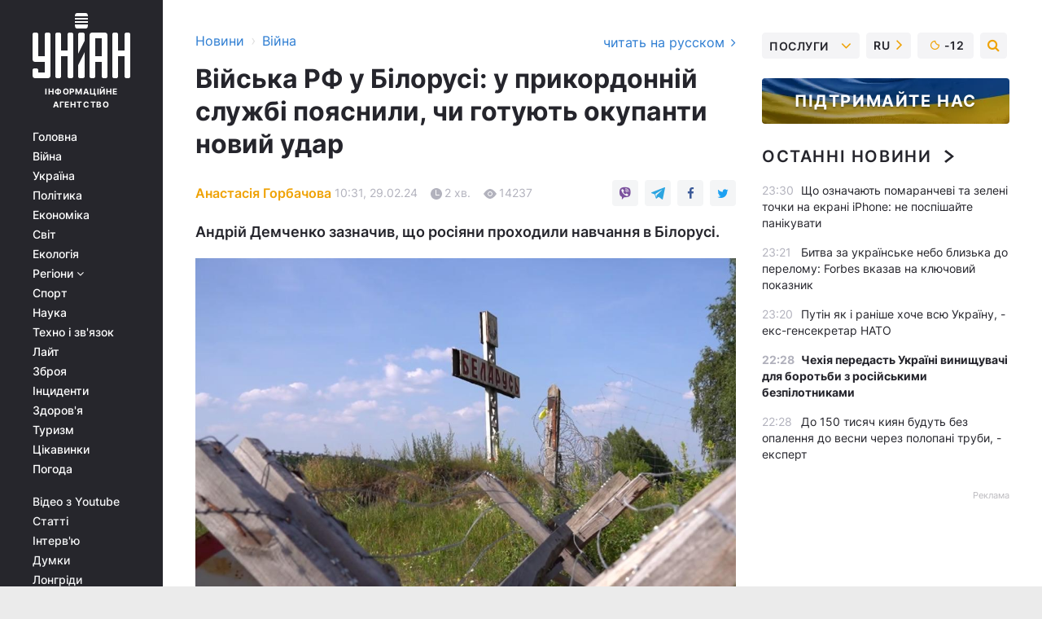

--- FILE ---
content_type: text/html; charset=UTF-8
request_url: https://www.unian.ua/war/viyska-rf-u-bilorusi-u-prikordonniy-sluzhbi-poyasnili-chi-gotuyut-okupanti-noviy-udar-12558441.html
body_size: 30929
content:
    <!doctype html><html lang="uk"><head><meta charset="utf-8"><meta name="viewport" content="width=device-width, initial-scale=1.0, maximum-scale=2"><title>Війська РФ у Білорусі: у прикордонній службі пояснили, чи готують окупанти новий удар</title><meta name="description" content="Представника Держприкордонслужби Андрій Демченко заявив, що Росія вивела з території Білорусі свій контингент, який перебував на навчанні - подробиці на УНІАН."/><meta name="keywords" content="війна в Україні, армія РФ, російські окупанти, новини України, Білорусь, новини України"/><meta name="theme-color" content="#28282d"><link rel="manifest" href="https://www.unian.ua/manifest.json"><link rel="shortcut icon" href="https://www.unian.ua/favicon.ico"/><meta property="fb:page_id" content="112821225446278"/><meta property="fb:app_id" content="1728296543975266"/><meta name="application-name" content="УНІАН"><meta name="apple-mobile-web-app-title" content="УНІАН"><meta name="apple-itunes-app" content="app-id=840099366, affiliate-data=ct=smartbannerunian"><link rel="mask-icon" href="https://www.unian.ua/images/safari-pinned-tab.svg" color="#28282d"><link rel="apple-touch-icon" href="https://www.unian.ua/images/apple-touch-icon.png"><link rel="apple-touch-icon" sizes="76x76" href="https://www.unian.ua/images/apple-touch-icon-76x76.png"><link rel="apple-touch-icon" sizes="120x120" href="https://www.unian.ua/images/apple-touch-icon-120x120.png"><link rel="apple-touch-icon" sizes="152x152" href="https://www.unian.ua/images/apple-touch-icon-152x152.png"><link rel="apple-touch-icon" sizes="180x180" href="https://www.unian.ua/images/apple-touch-icon-180x180.png"><link rel="preconnect" href="https://get.optad360.io/" crossorigin><link rel="preconnect" href="https://images.unian.net/" crossorigin><link rel="preconnect" href="https://membrana-cdn.media/" crossorigin><link rel="preconnect" href="https://www.googletagmanager.com/" crossorigin><link rel="preconnect" href="https://static.cloudflareinsights.com" crossorigin><link rel="preconnect" href="https://securepubads.g.doubleclick.net" crossorigin><link rel="preconnect" href="https://pagead2.googlesyndication.com/" crossorigin><link rel="dns-prefetch" href="https://i.ytimg.com/"><link rel="dns-prefetch" href="https://1plus1.video/"><link rel="dns-prefetch" href="https://ls.hit.gemius.pl"><link rel="dns-prefetch" href="https://jsc.idealmedia.io/"><link rel="dns-prefetch" href="https://gaua.hit.gemius.pl/"><link rel="dns-prefetch" href="https://cm.g.doubleclick.net/"><link rel="dns-prefetch" href="https://fonts.googleapis.com/"><link rel="dns-prefetch" href="https://ep2.adtrafficquality.google/"><link rel="dns-prefetch" href="https://ep1.adtrafficquality.google/"><meta property="og:image:width" content="620"><meta property="og:image:height" content="324"><meta property="og:image:type" content="image/jpeg"><meta property="og:url" content="https://www.unian.ua/war/viyska-rf-u-bilorusi-u-prikordonniy-sluzhbi-poyasnili-chi-gotuyut-okupanti-noviy-udar-12558441.html"/><meta property="og:title" content="Війська РФ у Білорусі: у прикордонній службі пояснили, чи готують окупанти новий удар"/><meta property="og:description" content="Андрій Демченко зазначив, що росіяни проходили навчання в Білорусі."/><meta property="og:type" content="article"/><meta property="og:image" content="https://images.unian.net/photos/2023_07/thumb_files/620_324_1688975441-2661.jpg?1"/><meta property="og:published_time" content="2024-02-29T10:31:00+02:00"><meta property="og:modified_time" content="2024-02-29T10:32:29+02:00"><meta property="og:tag" content="війна в Україні"><meta property="og:section" content="Війна"><meta property="og:author:first_name" content="Анастасія"><meta property="og:author:last_name" content="Горбачова"><meta name="twitter:card" content="summary_large_image"/><meta name="twitter:site" content="@unian"/><meta name="twitter:title" content="Війська РФ у Білорусі: у прикордонній службі пояснили, чи готують окупанти новий удар"/><meta name="twitter:description" content="Андрій Демченко зазначив, що росіяни проходили навчання в Білорусі."><meta name="twitter:creator" content="@unian"/><meta name="twitter:image" content="https://images.unian.net/photos/2023_07/thumb_files/1000_545_1688975441-2661.jpg?1"/><meta name="twitter:image:src" content="https://images.unian.net/photos/2023_07/thumb_files/1000_545_1688975441-2661.jpg?1"/><meta name="twitter:domain" content="www.unian.net"/><meta name="robots" content="index, follow, max-image-preview:large"><meta name="telegram:channel" content="@uniannet"><link rel="alternate" href="https://www.unian.ua/war/viyska-rf-u-bilorusi-u-prikordonniy-sluzhbi-poyasnili-chi-gotuyut-okupanti-noviy-udar-12558441.html"
                  hreflang="uk"><link rel="alternate" href="https://www.unian.net/war/voyska-rf-v-belarusi-v-pogransluzhbe-obyasnili-gotovyat-li-okkupanty-novyy-udar-12558444.html"
                  hreflang="ru"><script>
        function loadVideoNts(url) {
            var script = document.createElement('script');
            script.async = true;
            script.src = url;
            document.head.appendChild(script);
        }
        function handleIntersection(entries, observer) {
            entries.forEach(function (entry) {
                if (entry.isIntersecting) {
                    var videoWrapper = entry.target;
                    observer.unobserve(videoWrapper);

                    window.notsyCmd = window.notsyCmd || [];
                    window.notsyCmd.push(function () {
                        window.notsyInit({
                            pageVersionAutodetect: true,
                            targeting: [['site_section', 'war']]
                        });
                    });

                    videoWrapper.setAttribute('data-loaded', 'true');
                    observer.disconnect(); // Припиняємо спостереження, коли блок був досягнутий

                    // Завантажуємо скрипт після досягнення блока
                    loadVideoNts('https://cdn.membrana.media/uni/ym.js');
                }
            });
        }

        var options = {
            root: null,
            rootMargin: '0px',
            threshold: 0.1
        };

        var observerMembr = new IntersectionObserver(handleIntersection, options);

        document.addEventListener('DOMContentLoaded', function () {
            var videoWrapper = document.querySelector('.nts-video-wrapper:not([data-loaded])');
            if (videoWrapper) {
                observerMembr.observe(videoWrapper);
            }
        });

    </script><link rel="alternate" href="https://www.unian.ua/war/viyska-rf-u-bilorusi-u-prikordonniy-sluzhbi-poyasnili-chi-gotuyut-okupanti-noviy-udar-12558441.html" hreflang="x-default"/><link href="https://www.unian.ua/war/viyska-rf-u-bilorusi-u-prikordonniy-sluzhbi-poyasnili-chi-gotuyut-okupanti-noviy-udar-novini-vtorgnennya-rosiji-v-ukrajinu-amp-12558441.html" rel="amphtml"><link rel="canonical" href="https://www.unian.ua/war/viyska-rf-u-bilorusi-u-prikordonniy-sluzhbi-poyasnili-chi-gotuyut-okupanti-noviy-udar-12558441.html"><link rel="preload" as="font" type="font/woff" crossorigin="anonymous" href="https://www.unian.ua/build/assets/fonts/Inter/Inter-Bold.woff"><link rel="preload" as="font" type="font/woff" crossorigin="anonymous" href="https://www.unian.ua/build/assets/fonts/Inter/Inter-Medium.woff"><link rel="preload" as="font" type="font/woff" crossorigin="anonymous" href="https://www.unian.ua/build/assets/fonts/Inter/Inter-Regular.woff"><link rel="preload" as="font" type="font/woff" crossorigin="anonymous" href="https://www.unian.ua/build/assets/fonts/Inter/Inter-SemiBold.woff"><style id="top"> *{margin:0;padding:0}body{font-size:14px;line-height:1.5}html{font-family:sans-serif;-ms-text-size-adjust:100%;-webkit-text-size-adjust:100%;-webkit-tap-highlight-color:rgba(0,0,0,0)}[class*=" icon-"],[class^=icon-],html{-webkit-font-smoothing:antialiased}a,img{border:none;outline:none}*{box-sizing:border-box;-webkit-box-sizing:border-box;-moz-box-sizing:border-box}@media (max-width:1184px){.nano-mob>.nano-content-mob{position:absolute;overflow:scroll;overflow-x:hidden;right:0;bottom:0}.nano-mob>.nano-content-mob::-webkit-scrollbar{display:none}.has-scrollbar>.nano-content-mob::-webkit-scrollbar{display:block}.nano-mob>.nano-pane{display:none!important;background:rgba(0,0,0,.25);position:absolute;width:10px;right:0;top:0;bottom:0;visibility:hidden;opacity:.01;-webkit-transition:.2s;-moz-transition:.2s;-o-transition:.2s;transition:.2s;border-radius:5px}.nano-mob>.nano-pane>.nano-slider{display:none;background:#444;position:relative;margin:0 1px;border-radius:3px}}@media (min-width:1185px){.nano-mob>.nano-content{-moz-appearance:none}.hidden-lg{display:none!important}.nano:not(.nano-mob)>.nano-content{position:absolute;overflow:auto;overflow-x:hidden;top:0;right:-12px!important;bottom:0;left:0}}.app-banner{padding:12px 26px 12px 16px;max-width:240px;height:320px;position:relative;margin:0 auto}.app-banner__title{font-weight:700;font-size:24px;line-height:28px;color:#efa205;margin-bottom:8px}.app-banner__text{font-weight:500;font-size:16px;line-height:20px;color:#fff}.app-banner__bottom{position:absolute;bottom:0;display:flex;justify-content:space-between;width:100%;left:0;padding:12px 16px}.app-banner__btn{height:36px;width:calc(50% - 4px);border:2px solid #efa205;border-radius:8px;text-align:center;line-height:30px}</style><link rel="stylesheet" href="https://www.unian.ua/build/post.25f14eadfe90cdfe026eadb8063872ef.css"><style>
        .nts-video {width: 100%; height: calc(100vw / 16 * 9); max-height: 270px; margin: 10px auto; }
        .nts-video-wrapper {max-width: 670px;background: #383842;padding: 8px 16px 16px;border-radius: 4px;margin : 16px 0;overflow: hidden}
        .nts-video-label svg{margin-right: 8px;}
        .nts-video-label {font-weight: 600;font-size: 16px;line-height: 24px;align-self: start;letter-spacing: 0.08em;text-transform: uppercase;color: #B2B2BD;flex-start;align-items: center;
            display: flex;}

        @media (min-width: 1024px) {
            .nts-video {height: 360px; max-height: 360px;    margin-bottom: unset;}
        }
        @media (max-width: 1200px) {


        }

    </style><script type="application/ld+json">{"@context":"https:\/\/schema.org","@type":"ProfilePage","mainEntity":{"@type":"Person","name":"Анастасія Горбачова","description":"У мене дві вищі освіти та наукові ступені магістр: ОНЕУ кафедра бухобліку, аналізу та аудиту, а також КНУКіМ зв'язок із громадськістю та реклама. У журналістиці з 2011-го року. Працювала в різних інтернет-виданнях, цікавлюся політикою та економікою. У вільний від роботи час волонтерю, захоплююся книжками в жанрі фентезі, люблю подорожувати, обожнюю тварин і прихильниця раціонального використання ресурсів.","email":"a.horbachova@unian.info","image":"https:\/\/images.unian.net\/photos\/2021_06\/thumb_files\/300_300_1623154037-8078.png","jobTitle":"Редактор сайту УНІАН","sameAs":["https:\/\/www.unian.net\/editor\/anastasiya-gorbacheva","https:\/\/www.facebook.com\/nastya.horbachova\/"],"url":"https:\/\/www.unian.ua\/editor\/anastasiya-gorbacheva"}}</script><script type="application/ld+json">{"@context":"https:\/\/schema.org","@type":"NewsArticle","headline":"Війська РФ у Білорусі: у прикордонній службі пояснили, чи готують окупанти новий удар","description":"Андрій Демченко зазначив, що росіяни проходили навчання в Білорусі.","articleSection":"Війна","inLanguage":"uk","isAccessibleForFree":true,"datePublished":"2024-02-29T10:31:00+02:00","dateModified":"2024-02-29T10:32:29+02:00","mainEntityOfPage":{"@type":"WebPage","@id":"https:\/\/www.unian.ua\/war\/viyska-rf-u-bilorusi-u-prikordonniy-sluzhbi-poyasnili-chi-gotuyut-okupanti-noviy-udar-12558441.html"},"image":{"@type":"ImageObject","url":"https:\/\/images.unian.net\/photos\/2023_07\/thumb_files\/1200_0_1688975441-2661.jpg"},"publisher":{"@type":"Organization","name":"УНІАН","legalName":"Українське незалежне інформаційне агентство УНІАН","url":"https:\/\/www.unian.ua\/","sameAs":["https:\/\/www.facebook.com\/uniannet\/","https:\/\/www.facebook.com\/UNIAN.ua","https:\/\/www.facebook.com\/unian.ukraine","https:\/\/www.facebook.com\/pogoda.unian\/","https:\/\/www.facebook.com\/devichnikunian\/","https:\/\/www.facebook.com\/starsunian\/","https:\/\/x.com\/unian","https:\/\/t.me\/uniannet","https:\/\/invite.viber.com\/?g2=AQA%2Fnf2OzxyI50pG6plG5XH2%2FokWAnOf0dNcAMevia2uE9z%2FYouMau7DjYf%2B06f1&lang=ru","https:\/\/www.youtube.com\/@unian","https:\/\/www.youtube.com\/@unian_tv","https:\/\/uk.wikipedia.org\/wiki\/%D0%A3%D0%9D%D0%86%D0%90%D0%9D","https:\/\/ru.wikipedia.org\/wiki\/%D0%A3%D0%9D%D0%98%D0%90%D0%9D","https:\/\/www.linkedin.com\/company\/96838031\/"],"foundingDate":1993,"logo":{"@type":"ImageObject","url":"https:\/\/www.unian.ua\/images\/unian_schema.png","width":95,"height":60},"address":{"@type":"PostalAddress","streetAddress":"вул. Кирилівська 23","addressLocality":"Київ","postalCode":"01001","addressCountry":"UA"},"contactPoint":{"@type":"ContactPoint","email":"unian.headquoters@unian.net","telephone":"+38-044-498-07-60","contactType":"headquoters","areaServed":"UA","availableLanguage":["uk-UA","ru-UA","en-UA"]}},"author":{"@type":"Person","name":"Анастасія Горбачова","description":"У мене дві вищі освіти та наукові ступені магістр: ОНЕУ кафедра бухобліку, аналізу та аудиту, а також КНУКіМ зв'язок із громадськістю та реклама. У журналістиці з 2011-го року. Працювала в різних інтернет-виданнях, цікавлюся політикою та економікою. У вільний від роботи час волонтерю, захоплююся книжками в жанрі фентезі, люблю подорожувати, обожнюю тварин і прихильниця раціонального використання ресурсів.","email":"a.horbachova@unian.info","image":"https:\/\/images.unian.net\/photos\/2021_06\/thumb_files\/300_300_1623154037-8078.png","jobTitle":"Редактор сайту УНІАН","sameAs":["https:\/\/www.unian.net\/editor\/anastasiya-gorbacheva","https:\/\/www.facebook.com\/nastya.horbachova\/"],"url":"https:\/\/www.unian.ua\/editor\/anastasiya-gorbacheva"},"articleBody":"Демченко заявив, що Росія вивела свої підрозділи, які були на території Білорусі \/ скріншотНа території Білорусі немає потужного російського угруповання. Москва вивела свій контингент, який проходив навчання.\r\n\r\n\"Можу зазначити, що на території Білорусі Росія не має достатніх сил для того, щоб вчинити дії по відношенню до нашої країни, вчинити вторгнення\", - розповів речник Державної прикордонної служби Андрій Демченко в ефірі телемарафону.\r\n\r\nЗа його словами, Росія вивела свої підрозділи, які були на території Білорусі, а це могло бути від 10 до 12 тисяч особового складу, який проходив підготовку.\r\n\r\n\"І після того, як РФ вивела їх на територію своєї держави, то в рамках нових ротацій вона не завела. Тобто фактично на території Білорусі зараз немає такого потужного угруповання російських військ, яке могло б становити загрозу для України\", - підсумував представник ДПСУ.\r\n\r\nВійська РФ у Білорусі - останні новини\r\n\r\nПартизанський рух українців і кримських татар \"Атеш\" повідомив про прибуття великої колони російської техніки до Мінська. Пізніше вони повідомили, що на їхніх знімках не російська військова техніка, а білоруська.\r\n\r\nЗі свого боку \"Беларускі гаюн\" наголосив, що ешелон нібито помітили на станції Озерище, а це станція навантаження для перевезення підрозділів 120-ї механізованої бригади ЗС Білорусі, яка розташовується біля військового містечка бригади.\r\n\r\nВас також можуть зацікавити новини:\r\n\r\n\nУ Генштабі підтвердили удар по скупченню окупантів у Оленівці\n\r\n\t\"Серйозна проблема\": Буданов підтвердив, що Росії \"злили\" план контрнаступу ЗСУ\n\r\n\tРосіян вибили з Орлівки, \"прорахунки\" на Авдіївському напрямку виправили: Сирський про фронт"}</script><script type="application/ld+json">{"@context":"https:\/\/schema.org","@type":"BreadcrumbList","itemListElement":[{"@type":"ListItem","position":1,"item":{"@id":"https:\/\/www.unian.ua\/","name":"Новини"}},{"@type":"ListItem","position":2,"item":{"@id":"https:\/\/www.unian.ua\/war","name":"Війна"}},{"@type":"ListItem","position":3,"item":{"@id":"https:\/\/www.unian.ua\/war\/viyska-rf-u-bilorusi-u-prikordonniy-sluzhbi-poyasnili-chi-gotuyut-okupanti-noviy-udar-12558441.html","name":"Війська РФ у Білорусі: у прикордонній службі пояснили, чи готують окупанти новий удар"}}]}</script><link rel="alternate" type="application/rss+xml" href="https://rss.unian.ua/site/gplay_119_ukr.rss"/><script type="application/ld+json">{"@context":"https:\/\/schema.org","@type":"SoftwareApplication","name":"УНІАН","operatingSystem":"iOS 13.0 or later","applicationCategory":"BusinessApplication","offers":{"@type":"Offer","price":"0","priceCurrency":"USD"}}</script><script type="application/ld+json">{"@context":"https:\/\/schema.org","@type":"SoftwareApplication","name":"УНІАН","operatingSystem":"ANDROID","applicationCategory":"BusinessApplication","offers":{"@type":"Offer","price":"0","priceCurrency":"USD"}}</script><script type="application/ld+json">{"@context":"https:\/\/schema.org","@type":"Organization","name":"УНІАН","legalName":"Українське незалежне інформаційне агентство УНІАН","url":"https:\/\/www.unian.ua\/","sameAs":["https:\/\/www.facebook.com\/uniannet\/","https:\/\/www.facebook.com\/UNIAN.ua","https:\/\/www.facebook.com\/unian.ukraine","https:\/\/www.facebook.com\/pogoda.unian\/","https:\/\/www.facebook.com\/devichnikunian\/","https:\/\/www.facebook.com\/starsunian\/","https:\/\/x.com\/unian","https:\/\/t.me\/uniannet","https:\/\/invite.viber.com\/?g2=AQA%2Fnf2OzxyI50pG6plG5XH2%2FokWAnOf0dNcAMevia2uE9z%2FYouMau7DjYf%2B06f1&lang=ru","https:\/\/www.youtube.com\/@unian","https:\/\/www.youtube.com\/@unian_tv","https:\/\/uk.wikipedia.org\/wiki\/%D0%A3%D0%9D%D0%86%D0%90%D0%9D","https:\/\/ru.wikipedia.org\/wiki\/%D0%A3%D0%9D%D0%98%D0%90%D0%9D","https:\/\/www.linkedin.com\/company\/96838031\/"],"foundingDate":1993,"logo":{"@type":"ImageObject","url":"https:\/\/www.unian.ua\/images\/unian_schema.png","width":95,"height":60},"address":{"@type":"PostalAddress","streetAddress":"вул. Кирилівська 23","addressLocality":"Київ","postalCode":"01001","addressCountry":"UA"},"contactPoint":{"@type":"ContactPoint","email":"unian.headquoters@unian.net","telephone":"+38-044-498-07-60","contactType":"headquoters","areaServed":"UA","availableLanguage":["uk-UA","ru-UA","en-UA"]}}</script><script type="application/ld+json">{"@context":"https:\/\/schema.org","@type":"NewsMediaOrganization","name":"УНІАН","legalName":"Українське незалежне інформаційне агентство УНІАН","url":"https:\/\/www.unian.ua\/","sameAs":["https:\/\/www.facebook.com\/uniannet\/","https:\/\/www.facebook.com\/UNIAN.ua","https:\/\/www.facebook.com\/unian.ukraine","https:\/\/www.facebook.com\/pogoda.unian\/","https:\/\/www.facebook.com\/devichnikunian\/","https:\/\/www.facebook.com\/starsunian\/","https:\/\/x.com\/unian","https:\/\/t.me\/uniannet","https:\/\/invite.viber.com\/?g2=AQA%2Fnf2OzxyI50pG6plG5XH2%2FokWAnOf0dNcAMevia2uE9z%2FYouMau7DjYf%2B06f1&lang=ru","https:\/\/www.youtube.com\/@unian","https:\/\/www.youtube.com\/@unian_tv","https:\/\/uk.wikipedia.org\/wiki\/%D0%A3%D0%9D%D0%86%D0%90%D0%9D","https:\/\/ru.wikipedia.org\/wiki\/%D0%A3%D0%9D%D0%98%D0%90%D0%9D","https:\/\/www.linkedin.com\/company\/96838031\/"],"foundingDate":1993,"logo":{"@type":"ImageObject","url":"https:\/\/www.unian.ua\/images\/unian_schema.png","width":95,"height":60},"address":{"@type":"PostalAddress","streetAddress":"вул. Кирилівська 23","addressLocality":"Київ","postalCode":"01001","addressCountry":"UA"},"contactPoint":{"@type":"ContactPoint","email":"unian.headquoters@unian.net","telephone":"+38-044-498-07-60","contactType":"headquoters","areaServed":"UA","availableLanguage":["uk-UA","ru-UA","en-UA"]}}</script><script type="application/ld+json">{"@context":"https:\/\/schema.org","@type":"WebSite","name":"Українське незалежне інформаційне агентство УНІАН","alternateName":"УНІАН","url":"https:\/\/www.unian.ua\/","potentialAction":{"@type":"SearchAction","target":"https:\/\/www.unian.ua\/search?q={search_term_string}","query-input":"required name=search_term_string"},"author":{"@type":"NewsMediaOrganization","name":"УНІАН","legalName":"Українське незалежне інформаційне агентство УНІАН","url":"https:\/\/www.unian.ua\/","sameAs":["https:\/\/www.facebook.com\/uniannet\/","https:\/\/www.facebook.com\/UNIAN.ua","https:\/\/www.facebook.com\/unian.ukraine","https:\/\/www.facebook.com\/pogoda.unian\/","https:\/\/www.facebook.com\/devichnikunian\/","https:\/\/www.facebook.com\/starsunian\/","https:\/\/x.com\/unian","https:\/\/t.me\/uniannet","https:\/\/invite.viber.com\/?g2=AQA%2Fnf2OzxyI50pG6plG5XH2%2FokWAnOf0dNcAMevia2uE9z%2FYouMau7DjYf%2B06f1&lang=ru","https:\/\/www.youtube.com\/@unian","https:\/\/www.youtube.com\/@unian_tv","https:\/\/uk.wikipedia.org\/wiki\/%D0%A3%D0%9D%D0%86%D0%90%D0%9D","https:\/\/ru.wikipedia.org\/wiki\/%D0%A3%D0%9D%D0%98%D0%90%D0%9D","https:\/\/www.linkedin.com\/company\/96838031\/"],"foundingDate":1993,"logo":{"@type":"ImageObject","url":"https:\/\/www.unian.ua\/images\/unian_schema.png","width":95,"height":60},"address":{"@type":"PostalAddress","streetAddress":"вул. Кирилівська 23","addressLocality":"Київ","postalCode":"01001","addressCountry":"UA"},"contactPoint":{"@type":"ContactPoint","email":"unian.headquoters@unian.net","telephone":"+38-044-498-07-60","contactType":"headquoters","areaServed":"UA","availableLanguage":["uk-UA","ru-UA","en-UA"]}},"creator":{"@type":"NewsMediaOrganization","name":"УНІАН","legalName":"Українське незалежне інформаційне агентство УНІАН","url":"https:\/\/www.unian.ua\/","sameAs":["https:\/\/www.facebook.com\/uniannet\/","https:\/\/www.facebook.com\/UNIAN.ua","https:\/\/www.facebook.com\/unian.ukraine","https:\/\/www.facebook.com\/pogoda.unian\/","https:\/\/www.facebook.com\/devichnikunian\/","https:\/\/www.facebook.com\/starsunian\/","https:\/\/x.com\/unian","https:\/\/t.me\/uniannet","https:\/\/invite.viber.com\/?g2=AQA%2Fnf2OzxyI50pG6plG5XH2%2FokWAnOf0dNcAMevia2uE9z%2FYouMau7DjYf%2B06f1&lang=ru","https:\/\/www.youtube.com\/@unian","https:\/\/www.youtube.com\/@unian_tv","https:\/\/uk.wikipedia.org\/wiki\/%D0%A3%D0%9D%D0%86%D0%90%D0%9D","https:\/\/ru.wikipedia.org\/wiki\/%D0%A3%D0%9D%D0%98%D0%90%D0%9D","https:\/\/www.linkedin.com\/company\/96838031\/"],"foundingDate":1993,"logo":{"@type":"ImageObject","url":"https:\/\/www.unian.ua\/images\/unian_schema.png","width":95,"height":60},"address":{"@type":"PostalAddress","streetAddress":"вул. Кирилівська 23","addressLocality":"Київ","postalCode":"01001","addressCountry":"UA"},"contactPoint":{"@type":"ContactPoint","email":"unian.headquoters@unian.net","telephone":"+38-044-498-07-60","contactType":"headquoters","areaServed":"UA","availableLanguage":["uk-UA","ru-UA","en-UA"]}},"publisher":{"@type":"NewsMediaOrganization","name":"УНІАН","legalName":"Українське незалежне інформаційне агентство УНІАН","url":"https:\/\/www.unian.ua\/","sameAs":["https:\/\/www.facebook.com\/uniannet\/","https:\/\/www.facebook.com\/UNIAN.ua","https:\/\/www.facebook.com\/unian.ukraine","https:\/\/www.facebook.com\/pogoda.unian\/","https:\/\/www.facebook.com\/devichnikunian\/","https:\/\/www.facebook.com\/starsunian\/","https:\/\/x.com\/unian","https:\/\/t.me\/uniannet","https:\/\/invite.viber.com\/?g2=AQA%2Fnf2OzxyI50pG6plG5XH2%2FokWAnOf0dNcAMevia2uE9z%2FYouMau7DjYf%2B06f1&lang=ru","https:\/\/www.youtube.com\/@unian","https:\/\/www.youtube.com\/@unian_tv","https:\/\/uk.wikipedia.org\/wiki\/%D0%A3%D0%9D%D0%86%D0%90%D0%9D","https:\/\/ru.wikipedia.org\/wiki\/%D0%A3%D0%9D%D0%98%D0%90%D0%9D","https:\/\/www.linkedin.com\/company\/96838031\/"],"foundingDate":1993,"logo":{"@type":"ImageObject","url":"https:\/\/www.unian.ua\/images\/unian_schema.png","width":95,"height":60},"address":{"@type":"PostalAddress","streetAddress":"вул. Кирилівська 23","addressLocality":"Київ","postalCode":"01001","addressCountry":"UA"},"contactPoint":{"@type":"ContactPoint","email":"unian.headquoters@unian.net","telephone":"+38-044-498-07-60","contactType":"headquoters","areaServed":"UA","availableLanguage":["uk-UA","ru-UA","en-UA"]}},"datePublished":"2026-01-16T23:40:16+02:00","dateModified":"2026-01-16T23:40:16+02:00","inLanguage":"uk"}</script><link href="https://www.googletagmanager.com/gtag/js?id=G-238PLP1PQZ" rel="preload" as="script"><script async src="https://www.googletagmanager.com/gtag/js?id=G-238PLP1PQZ"></script><script>window.dataLayer = window.dataLayer || [];function gtag(){dataLayer.push(arguments);}gtag('js', new Date());gtag('config', 'G-238PLP1PQZ');</script><script>(function(w,d,s,l,i){w[l]=w[l]||[];w[l].push({'gtm.start':new Date().getTime(),event:'gtm.js'});var f=d.getElementsByTagName(s)[0],j=d.createElement(s),dl=l!='dataLayer'?'&l='+l:'';j.async=true;j.src='https://www.googletagmanager.com/gtm.js?id='+i+dl;f.parentNode.insertBefore(j,f);})(window,document,'script','dataLayer','GTM-P2WFHTD');</script></head><body class="home" data-infinite-scroll=""><div id="page_content" class="container main-wrap" data-page="1" data-page-max="50"><div class="main-column row m-0"><div class="col-lg-2 col-sm-12 prl0"><div class="main-menu"><div class="main-menu__content nano"><div class="nano-content"><div class="inside-nano-content"><a href="javascript:void(0);" id="trigger" class="menu-trigger hidden-lg" aria-label="menu"></a><div class="main-menu__logo"><a href="https://www.unian.ua/"><img src="https://www.unian.ua/images/unian-logo.svg" alt="Інформаційне агентство" width="120" height="80"/><div class="main-menu__logo-text">Інформаційне агентство</div></a></div><div class="hidden-lg main-menu__search"><div class="header-search__toggle hidden-lg" style="width: 15px; height: 19px"><i class="fa fa-search"></i></div><form method="GET" action="https://www.unian.ua/search" class="header-search__form disactive"><div class="header-search__close hidden-lg">+</div><input type="text" name="q" aria-label="search" class="header-search__input" placeholder=" "/><input type="hidden" name="token" value="290824003"/><button type="submit" class="header-search__button" aria-label="search"><i class="fa fa-search"></i></button></form></div><nav class="main-menu__nav mp-menu nano nano-mob" id="mp-menu"><div class="main-menu__close hidden-lg">+</div><div class="nano-content nano-content-mob"><div class="mp-level main-menu__list"><ul><li class="main-menu__item"><a href="https://www.unian.ua/">Головна</a></li><li class="main-menu__item"><a href="https://www.unian.ua/war">Війна</a></li><li class="main-menu__item"><a href="https://www.unian.ua/society">Україна</a></li><li class="main-menu__item"><a href="https://www.unian.ua/politics">Політика</a></li><li class="main-menu__item"><a href="https://www.unian.ua/economics">Економіка</a></li><li class="main-menu__item"><a href="https://www.unian.ua/world">Світ</a></li><li class="main-menu__item"><a href="https://www.unian.ua/ecology">Екологія</a></li><li class="main-menu__item has-submenu"><a href="javascript:void(0);">Регіони <i class="fa fa-angle-down"></i></a><div class="sub-level main-menu__sub-list"><ul><li><a href="https://www.unian.ua/kyiv">Київ</a></li><li><a href="https://www.unian.ua/lvov">Львів</a></li><li><a href="https://www.unian.ua/dnepropetrovsk">Дніпро</a></li><li><a href="https://www.unian.ua/kharkiv">Харків</a></li><li><a href="https://www.unian.ua/odessa">Одеса</a></li></ul></div></li><li class="main-menu__item"><a href="https://sport.unian.ua/">Спорт</a></li><li class="main-menu__item"><a href="https://www.unian.ua/science">Наука</a></li><li class="main-menu__item"><a href="https://www.unian.ua/techno">Техно і зв&#039;язок</a></li><li class="main-menu__item"><a href="https://www.unian.ua/lite">Лайт</a></li><li class="main-menu__item"><a href="https://www.unian.ua/weapons">Зброя</a></li><li class="main-menu__item"><a href="https://www.unian.ua/incidents">Інциденти</a></li><li class="main-menu__item"><a href="https://www.unian.ua/health">Здоров&#039;я</a></li><li class="main-menu__item"><a href="https://www.unian.ua/tourism">Туризм</a></li><li class="main-menu__item"><a href="https://www.unian.ua/curiosities">Цікавинки</a></li><li class="main-menu__item"><a href="https://pogoda.unian.ua">Погода</a></li></ul></div><div class="main-menu__services main-menu__list"><ul><li class="main-menu__item"><a href="https://www.unian.ua/video-youtube">Відео з Youtube</a></li><li class="main-menu__item"><a href="https://www.unian.ua/detail/publications">Статті</a></li><li class="main-menu__item"><a href="https://www.unian.ua/detail/interviews">Інтерв&#039;ю</a></li><li class="main-menu__item"><a href="https://www.unian.ua/detail/opinions">Думки</a></li><li class="main-menu__item"><a href="https://www.unian.ua/longrids">Лонгріди</a></li><li class="main-menu__item hidden-lg"><a href="https://www.unian.ua/static/press/live">Пресцентр</a></li><li class="main-menu__item has-submenu hidden-lg"><a href="javascript:void(0);">Послуги<i class="fa fa-angle-down"></i></a><div class="sub-level main-menu__sub-list"><ul><li><a href="https://www.unian.ua/static/advertising/advert">Реклама на сайті</a></li><li><a href="https://www.unian.ua/static/press/about">Пресцентр</a></li><li><a href="https://photo.unian.ua/">Фотобанк</a></li><li><a href="https://www.unian.ua/static/monitoring/about">Моніторинг</a></li><li><a href="https://www.unian.ua/static/subscription/products">Передплата новин</a></li></ul></div></li></ul></div><div class="main-menu__services main-menu__list"><ul><li class="main-menu__item"><a href="https://www.unian.ua/news/archive">Архів</a></li><li class="main-menu__item "><a href="https://www.unian.ua/vacancy">Вакансії</a></li><li class="main-menu__item"><a href="https://www.unian.ua/static/contacts">Контакти</a></li></ul></div></div></nav></div></div></div><div id="M473096ScriptRootC1436947" class="ideal-story" data-attribute="https://jsc.idealmedia.io/u/n/unian.net.1436947.js"></div></div></div><div class="col-lg-10 col-sm-12"><div class=" hot-news--negative"  ></div><div  class="running-line--negative"></div><div class="content-column"
											><div id="block_left_column_content" class="left-column sm-w-100"
																					 data-ajax-url="https://www.unian.ua/war/viyska-rf-u-bilorusi-u-prikordonniy-sluzhbi-poyasnili-chi-gotuyut-okupanti-noviy-udar-12558441.html"
																	><div class=" infinity-item"
         data-url="https://www.unian.ua/war/viyska-rf-u-bilorusi-u-prikordonniy-sluzhbi-poyasnili-chi-gotuyut-okupanti-noviy-udar-12558441.html"
         data-title="Війська РФ у Білорусі: у прикордонній службі пояснили, чи готують окупанти новий удар"
         data-io-article-url="https://www.unian.ua/war/viyska-rf-u-bilorusi-u-prikordonniy-sluzhbi-poyasnili-chi-gotuyut-okupanti-noviy-udar-12558441.html"
         data-prev-url="https://www.unian.ua/war"
    ><div class="article "><div class="top-bredcr "><div class="breadcrumbs"><ol vocab="https://schema.org/" typeof="BreadcrumbList"><li property="itemListElement" typeof="ListItem"><a property="item" typeof="WebPage"
               href="/detail/all_news"><span
                        property="name">  Новини</span></a><meta property="position" content="1"></li><li><span>›</span></li><li property="itemListElement" typeof="ListItem"><a property="item" typeof="WebPage"
                   href="https://www.unian.ua/war"><span
                            property="name">  Війна</span></a><meta property="position" content="2"></li></ol></div><a href="https://www.unian.net/war/voyska-rf-v-belarusi-v-pogransluzhbe-obyasnili-gotovyat-li-okkupanty-novyy-udar-12558444.html" rel="alternate" hreflang="ru" class="other-lang ">
                                   читать на русском
                                                                <i class="fa fa-angle-right"></i></a></div><h1>Війська РФ у Білорусі: у прикордонній службі пояснили, чи готують окупанти новий удар</h1><div class="article__info    "><div><p class="article__author--bottom    "><a href="https://www.unian.ua/editor/anastasiya-gorbacheva" class="article__author-name">
                                                                                                                                        Анастасія Горбачова
                                                            </a></p><div class="article__info-item time ">10:31, 29.02.24</div><span class="article__info-item comments"><i class="unian-read"></i>
                                2 хв.
                            </span><span class="article__info-item views"><i class="unian-eye"></i><span id="js-views-12558441"></span><script>
    function CreateRequest() {
        var Request = false;

        if (window.XMLHttpRequest) {
            //Gecko-совместимые браузеры, Safari, Konqueror
            Request = new XMLHttpRequest();
        } else if (window.ActiveXObject) {
            //Internet explorer
            try {
                Request = new ActiveXObject("Microsoft.XMLHTTP");
            } catch (CatchException) {
                Request = new ActiveXObject("Msxml2.XMLHTTP");
            }
        }

        if (!Request) {
            return null;
        }

        return Request;
    }

    /*
        Функция посылки запроса к файлу на сервере
        r_method  - тип запроса: GET или POST
        r_path    - путь к файлу
        r_args    - аргументы вида a=1&b=2&c=3...
        r_handler - функция-обработчик ответа от сервера
    */
    function SendRequest(r_method, r_path, r_args, r_handler) {
        //Создаём запрос
        var Request = CreateRequest();

        //Проверяем существование запроса еще раз
        if (!Request) {
            return;
        }

        //Назначаем пользовательский обработчик
        Request.onreadystatechange = function() {
            //Если обмен данными завершен
            if (Request.readyState == 4) {
                if (Request.status == 200) {
                    //Передаем управление обработчику пользователя
                    r_handler(Request);
                }
            }
        }

        //Проверяем, если требуется сделать GET-запрос
        if (r_method.toLowerCase() == "get" && r_args.length > 0)
            r_path += "?" + r_args;

        //Инициализируем соединение
        Request.open(r_method, r_path, true);

        if (r_method.toLowerCase() == "post") {
            //Если это POST-запрос

            //Устанавливаем заголовок
            Request.setRequestHeader("Content-Type","application/x-www-form-urlencoded; charset=utf-8");
            //Посылаем запрос
            Request.send(r_args);
        } else {
            //Если это GET-запрос
            Request.responseType = 'json';
            //Посылаем нуль-запрос
            Request.send(null);
        }
    }

    //Создаем функцию обработчик
    var Handler = function(Request) {
        document.getElementById("js-views-12558441").innerHTML = ' ' + Request.response.views;
    }

    //Отправляем запрос
    SendRequest("GET", '/ajax/views/12558441', "", Handler);
</script></span></div><div class="article-shares " data-url="https://www.unian.ua/war/viyska-rf-u-bilorusi-u-prikordonniy-sluzhbi-poyasnili-chi-gotuyut-okupanti-noviy-udar-12558441.html"><div class="social-likes"><a href="viber://forward?text=https://www.unian.ua/war/viyska-rf-u-bilorusi-u-prikordonniy-sluzhbi-poyasnili-chi-gotuyut-okupanti-noviy-udar-12558441.html" class="vb" rel="nofollow noopener"><i class="unian-viber"></i></a><a href="https://telegram.me/share/url?url=https://www.unian.ua/war/viyska-rf-u-bilorusi-u-prikordonniy-sluzhbi-poyasnili-chi-gotuyut-okupanti-noviy-udar-12558441.html" class="tg" rel="nofollow noopener"><i class="unian-telegramm"></i></a><a href="https://www.facebook.com/sharer.php?u=https://www.unian.ua/war/viyska-rf-u-bilorusi-u-prikordonniy-sluzhbi-poyasnili-chi-gotuyut-okupanti-noviy-udar-12558441.html" class="fb" rel="nofollow noopener"><i class="fa fa-facebook"></i></a><a href="https://twitter.com/share?&url=https://www.unian.ua/war/viyska-rf-u-bilorusi-u-prikordonniy-sluzhbi-poyasnili-chi-gotuyut-okupanti-noviy-udar-12558441.html&text=Війська РФ у Білорусі: у прикордонній службі пояснили, чи готують окупанти новий удар" class="tw" rel="nofollow noopener"><i class="fa fa-twitter"></i></a></div></div></div><p class="article__like-h2">Андрій Демченко зазначив, що росіяни проходили навчання в Білорусі.</p><div class="article-text  "><figure class="photo_block"><img alt="Демченко заявив, що Росія вивела свої підрозділи, які були на території Білорусі / скріншот" data-height="800" data-width="1200" src="[data-uri]" title="Демченко заявив, що Росія вивела свої підрозділи, які були на території Білорусі / скріншот" width="774" height="516" data-src="https://images.unian.net/photos/2023_07/1688975441-2661.jpg?r=881184" class="lazy"><figcaption class="subscribe_photo_text">Демченко заявив, що Росія вивела свої підрозділи, які були на території Білорусі / скріншот</figcaption></figure><p>На території Білорусі немає потужного російського угруповання. Москва вивела свій контингент, який проходив навчання.</p><p>"Можу зазначити, що на території Білорусі Росія не має достатніх сил для того, щоб вчинити дії по відношенню до нашої країни, вчинити вторгнення", - розповів речник Державної прикордонної служби Андрій Демченко в ефірі телемарафону.</p><p>За його словами, Росія вивела свої підрозділи, які були на території Білорусі, а це могло бути від 10 до 12 тисяч особового складу, який проходив підготовку.</p><div><div class="nts-video-wrapper"><div class="nts-video-label"><svg xmlns="http://www.w3.org/2000/svg" width="24" height="24" viewbox="0 0 24 24" fill="none"><path d="M17 12L9 16L9 8L17 12Z" fill="#B2B2BD"></path><rect x="0.5" y="0.5" width="23" height="23" rx="11.5" stroke="#B2B2BD"></rect></svg>Відео дня</div><div class="nts-video UNI_VIDEO"></div></div></div><p>"І після того, як РФ вивела їх на територію своєї держави, то в рамках нових ротацій вона не завела. Тобто фактично на території Білорусі зараз немає такого потужного угруповання російських військ, яке могло б становити загрозу для України", - підсумував представник ДПСУ.</p><h2>Війська РФ у Білорусі - останні новини</h2><p>Партизанський рух українців і кримських татар "Атеш" повідомив про <a class="" href="https://www.unian.ua/world/viyna-rf-i-nato-do-bilorusi-pribuvaye-rosiyska-viyskova-tehnika-12557451.html" target="_blank">прибуття великої колони російської техніки до Мінська</a>. Пізніше вони повідомили, що на їхніх знімках не російська військова техніка, а білоруська.</p><p>Зі свого боку "Беларускі гаюн" наголосив, що ешелон нібито помітили на станції Озерище, а це станція навантаження для перевезення підрозділів 120-ї механізованої бригади ЗС Білорусі, яка розташовується біля військового містечка бригади.</p><h2>Вас також можуть зацікавити новини:</h2><ul><li><a class="" href="https://www.unian.ua/war/viyna-v-ukrajini-genshtab-pidtverdiv-udar-po-skupchennyu-okupantiv-u-olenivci-12558378.html?utm_source=unian&amp;utm_medium=read_more_news&amp;utm_campaign=read_more_news_in_post" target="_blank">У Генштабі підтвердили удар по скупченню окупантів у Оленівці</a></li><li><a class="" href="https://www.unian.ua/war/seryozna-problema-budanov-pidtverdiv-shcho-rosiji-zlili-plan-kontrnastupu-zsu-12558384.html?utm_source=unian&amp;utm_medium=read_more_news&amp;utm_campaign=read_more_news_in_post" target="_blank">"Серйозна проблема": Буданов підтвердив, що Росії "злили" план контрнаступу ЗСУ</a></li><li><a class="" href="https://www.unian.ua/war/rosiyan-vibili-z-orlivki-prorahunki-na-avdijivskomu-napryamku-vipravili-sirskiy-pro-front-12558387.html?utm_source=unian&amp;utm_medium=read_more_news&amp;utm_campaign=read_more_news_in_post" target="_blank">Росіян вибили з Орлівки, "прорахунки" на Авдіївському напрямку виправили: Сирський про фронт</a></li></ul></div><div class="article__tags "><a href="https://www.unian.ua/tag/novini-ukrajini" data-gtm-click data-gtm-action="Click"
                                       data-gtm-type="Tags" data-gtm-text="новини України"
                                       class="article__tag  ">новини України</a><a href="https://www.unian.ua/tag/bilorus" data-gtm-click data-gtm-action="Click"
                                       data-gtm-type="Tags" data-gtm-text="Білорусь"
                                       class="article__tag  ">Білорусь</a><a href="https://www.unian.ua/tag/viyna-v-ukrajini" data-gtm-click data-gtm-action="Click"
                                       data-gtm-type="Tags" data-gtm-text="війна в Україні"
                                       class="article__tag  ">війна в Україні</a></div><a href="https://donate.unian.ua" class="support-post"><span class="support-post__text">Допоможіть проєкту</span><span class="support-post__btn">Підтримайте нас</span></a><div class="article-bottom  "><div class="social-btn-bottom"><a href="https://t.me/uniannet" class="social-btn-bottom__item tg"
       target="_blank" rel="nofollow noopener"><i class="unian-telegramm"></i><span>Читати УНІАН в Telegram</span></a><a href="https://www.facebook.com/UNIAN.ua" class="social-btn-bottom__item fb"
       target="_blank" rel="nofollow noopener"><i class="unian-fb"></i><span>Читати УНІАН в Facebook</span></a></div></div><div class="partner-news margin-top-20"     style="height: 520px"  ><div class="title-without-border black">
    Новини партнерів
</div><div class="  article-bottom-gallery-slider"><iframe data-src="/content/li-987-ukr.html" style="width:100%" loading="lazy" class="partners-iframe"
                height="470" frameborder="0" scrolling="no" title="partners news"></iframe></div></div></div></div></div><div id="block_right_column_content" class="right-column newsfeed  d-none d-md-block"

																							><div class="tools"><div class="dropdown tools__dropdown tools__item"><a href="javascript:void(0);" class="dropdown-toggle">
            Послуги
            <i class="fa fa-angle-down"></i></a><div class="dropdown-menu"><a class="dropdown__item" href="https://www.unian.ua/static/advertising/advert">Реклама</a><a class="dropdown__item" href="https://www.unian.ua/static/press/about">Пресцентр</a><a class="dropdown__item" href="https://photo.unian.ua/">Фотобанк</a><a class="dropdown__item" href="https://www.unian.ua/static/monitoring/about">Моніторинг</a></div></div><div class="tools__item"><a href="https://www.unian.net/war/voyska-rf-v-belarusi-v-pogransluzhbe-obyasnili-gotovyat-li-okkupanty-novyy-udar-12558444.html" class="tools__link"><span>
                                     RU
                             </span><i class="fa fa-angle-right"></i></a></div><div class="tools__item" style="width: 69px; justify-content: center"><a               href="https://pogoda.unian.ua"
              class="tools__link" id="unian_weather_widget"><i class="fa fa-sun-o mr-1"></i><div></div></a></div><div class="tools__item tools-search"><div class="tools-search__toggle"><i class="fa fa-search"></i></div><form method="GET" action="https://www.unian.ua/search" class="tools-search__form"><input type="text" name="q" aria-label="search" class="tools-search__input" placeholder=" " maxlength="20"/><input type="hidden" name="token" value="746055690"/><button type="submit" class="tools-search__button" aria-label="search"><i class="fa fa-search"></i></button></form></div></div><a href="https://donate.unian.ua  " class="support-unian">
            Підтримайте нас
        </a><!-- Block all_news start --><div  data-vr-zone="all_right_news" class="block-base ajax-block-container"><section class="newsfeed-column"><a href="https://www.unian.ua/detail/all_news" class="title-bordered">
        

                                                                                Останні новини
                                                            <i class="unian-arrow-more"></i></a><div
                                             data-block-ajax-url="https://sport.unian.ua/ajax/all_news?page_route=news_post_new"
                data-ajax-page="1"
                data-ajax-limit="75"
                data-counter=""
                    ><ul class="newsfeed__list "><li class="newsfeed__item"><span class="newsfeed__time">23:30</span><h3 class="newsfeed__link"><a href="https://www.unian.ua/techno/gadgets/shcho-robiti-yakshcho-z-yavilasya-zhovta-plyama-na-ekrani-ce-ne-bag-a-prihovana-ficha-13257549.html"  data-vr-contentbox="news_0">Що означають помаранчеві та зелені точки на екрані iPhone: не поспішайте панікувати</a></h3></li><li class="newsfeed__item"><span class="newsfeed__time">23:21</span><h3 class="newsfeed__link"><a href="https://www.unian.ua/war/viyna-v-ukrajini-ukrajina-naroshchuye-virobnictvo-droniv-perehoplyuvachiv-13257903.html"  data-vr-contentbox="news_1">Битва за українське небо близька до перелому: Forbes вказав на ключовий показник</a></h3></li><li class="newsfeed__item"><span class="newsfeed__time">23:20</span><h3 class="newsfeed__link"><a href="https://www.unian.ua/world/yens-stoltenberg-zayaviv-shcho-putin-yak-i-ranishe-hoche-vsyu-ukrajinu-13257897.html"  data-vr-contentbox="news_2">Путін як і раніше хоче всю Україну, - екс-генсекретар НАТО</a></h3></li><li class="newsfeed__item strong"><span class="newsfeed__time">22:28</span><h3 class="newsfeed__link"><a href="https://www.unian.ua/war/petr-pavel-chehiya-peredast-ukrajini-vinishchuvachi-dlya-borotbi-z-bezpilotnikami-13257885.html"  data-vr-contentbox="news_3">Чехія передасть Україні винищувачі для боротьби з російськими безпілотниками</a></h3></li><li class="newsfeed__item"><span class="newsfeed__time">22:28</span><h3 class="newsfeed__link"><a href="https://www.unian.ua/economics/energetics/opalennya-v-kiyevi-ne-vidnovlyat-u-budinkah-de-polopalisya-trubi-ekspert-novini-kiyeva-13257879.html"  data-vr-contentbox="news_4">До 150 тисяч киян будуть без опалення до весни через полопані труби, - експерт</a></h3></li><li class="newsfeed__banner banner-fb"><span class="newsfeed__ad">Реклама</span><div class="bnr-block__bnr" style="height: 600px; overflow:hidden;"><!-- Banner UDF1 () start. --><div data-banner="[https://images.unian.net/photos/2021_04/1619793683-7224.png]" data-banner-link="[https://www.unian.net/pogoda/]" data-ad="/82479101/Unian.ua_/UDF1_300x600" data-type="bnr" data-size="[[300, 600]]"></div><ins class="staticpubads89354" data-sizes-desktop="300x600" data-slot="14" data-type_oa="GDF1"></ins><!-- Banner UDF1 () end. --></div></li><li class="newsfeed__item"><span class="newsfeed__time">22:28</span><h3 class="newsfeed__link"><a href="https://www.unian.ua/curiosities/yak-vityagnuti-kistochku-z-avokado-bloger-pokazav-prostiy-tryuk-13257303.html"  data-vr-contentbox="news_5">Як видалити кісточку авокадо без зусиль за кілька секунд: тіктокер показав хитрий трюк</a></h3></li><li class="newsfeed__item"><span class="newsfeed__time">22:19</span><h3 class="newsfeed__link"><a href="https://www.unian.ua/society/pidpiska-na-viysko-ukrajinci-mozhut-obrati-na-yaku-brigadu-mozhut-zadonatiti-13257858.html"  data-vr-contentbox="news_6">"Підписка на військо": українці зможуть обрати, на яку бригаду задонатити</a></h3></li><li class="newsfeed__item strong"><span class="newsfeed__time">22:07</span><h3 class="newsfeed__link"><a href="https://www.unian.ua/economics/energetics/grafik-vidklyuchennya-svitla-na-17-sichnya-koli-ne-bude-svitla-v-mistah-ukrajini-13257681.html"  data-vr-contentbox="news_7"><span class="blue-marker">оновлено</span>Графіки відключень світла на суботу: коли та скільки не буде електроенергії</a></h3></li><li class="newsfeed__item"><span class="newsfeed__time">22:06</span><h3 class="newsfeed__link"><a href="https://www.unian.ua/tourism/news/yaderni-bunkeri-budivlya-chasiv-holodnoji-viyni-v-britaniji-mozhe-skoro-vpasti-v-more-13257861.html"  data-vr-contentbox="news_8">Ядерний бункер часів Холодної війни в Британії може впасти в море вже найближчими днями</a></h3></li><li class="newsfeed__item"><span class="newsfeed__time">21:48</span><h3 class="newsfeed__link"><a href="https://www.unian.ua/economics/energetics/grafiki-vidklyuchen-svitla-skasovano-dlya-kilkoh-zahidnih-regioniv-novini-lvova-13257720.html"  data-vr-contentbox="news_9"><span class="blue-marker">оновлено</span>Частині регіонів скасували відключення: хто отримає більше світла</a></h3></li><li class="newsfeed__item strong"><span class="newsfeed__time">21:46</span><h3 class="newsfeed__link"><a href="https://www.unian.ua/economics/transport/uklon-ta-bolt-vidnovlyuyut-robotu-u-komendantsku-godinu-13257846.html"  data-vr-contentbox="news_10">Популярні онлайн-сервіси таксі почнуть працювати у комендантську годину</a></h3></li><li class="newsfeed__item"><span class="newsfeed__time">21:31</span><h3 class="newsfeed__link"><a href="https://www.unian.ua/weapons/kitayski-vinishchuvachi-modernizovaniy-j-15-maye-prihovanu-dnk-rosiyskoji-armiji-13257849.html"  data-vr-contentbox="news_11">Китайський винищувач J-15 має приховану "ДНК" російської армії: аналітики пояснили</a></h3></li><li class="newsfeed__item"><span class="newsfeed__time">21:12</span><h3 class="newsfeed__link"><a href="https://sport.unian.ua/othersports/sportsmeni-yaki-povernulisya-z-deflimpiadi-otrimali-lishe-45-viplat-reshtu-prisvojili-chinovniki-invasportu-aktivist-13257840.html"  data-vr-contentbox="news_12">Спортсмени, які повернулися з Дефлімпіади, отримали лише 45% виплат, решту присвоїли чиновники Інваспорту, - активіст</a></h3></li><li class="newsfeed__item"><span class="newsfeed__time">21:04</span><h3 class="newsfeed__link"><a href="https://www.unian.ua/world/adam-kadirov-rozbivsya-v-dtp-v-groznomu-zmi-13257834.html"  data-vr-contentbox="news_13">Улюблений син Кадирова розбився у ДТП, він у реанімації, - ЗМІ</a></h3></li><li class="newsfeed__item"><span class="newsfeed__time">21:04</span><h3 class="newsfeed__link"><a href="https://www.unian.ua/economics/finance/shahrayski-shemi-ukrajincyam-proponuyut-kompensaciji-za-pereboji-z-svitlom-13257828.html"  data-vr-contentbox="news_14">"Компенсації" за перебої з світлом: в "Ощадбанку" розповіли про нову схему шахраїв</a></h3></li><li class="newsfeed__item"><span class="newsfeed__time">20:45</span><h3 class="newsfeed__link"><a href="https://www.unian.ua/lite/astrology/astrologiya-i-goroskop-tilki-chotiri-znaki-zodiaku-viprominyuyut-nezemnu-duhovnu-energiyu-13257588.html"  data-vr-contentbox="news_15">Тільки чотири знаки Зодіаку випромінюють неземну духовну енергію</a></h3></li><li class="newsfeed__item strong"><span class="newsfeed__time">20:36</span><h3 class="newsfeed__link"><a href="https://www.unian.ua/politics/viyna-v-ukrajini-volodimir-zelenskiy-poperediv-pro-noviy-masovaniy-obstril-13257813.html"  data-vr-contentbox="news_16">РФ готує новий масований удар по Україні, – Зеленський</a></h3></li><li class="newsfeed__item"><span class="newsfeed__time">20:27</span><h3 class="newsfeed__link"><a href="https://www.unian.ua/health/yaka-korist-m-yatnogo-chayu-napiy-mozhe-zniziti-riven-cukru-v-krovi-13257714.html"  data-vr-contentbox="news_17">Що пити для зниження цукру в крові: вчені порекомендували чай №1</a></h3></li><li class="newsfeed__item"><span class="newsfeed__time">20:26</span><h3 class="newsfeed__link"><a href="https://www.unian.ua/politics/ukrajina-ta-ssha-provedut-peregovori-pro-veliku-ekonomichnu-ugodu-podrobici-13257807.html"  data-vr-contentbox="news_18">Україна та США проведуть переговори про велику економічну угоду: подробиці</a></h3></li><li class="newsfeed__item"><span class="newsfeed__time">20:06</span><h3 class="newsfeed__link"><a href="https://www.unian.ua/world/grenlandiya-dosvidcheni-nimecki-viyskovi-viletili-do-grenlandiji-13257786.html"  data-vr-contentbox="news_19">Досвідчені німецькі військові відправились у Гренландію, - Bild</a></h3></li><li class="newsfeed__item"><span class="newsfeed__time">20:00</span><h3 class="newsfeed__link"><a href="https://www.unian.ua/weapons/indiya-po-vsomu-svitu-skupovuye-shturmoviki-jaguar-13257783.html"  data-vr-contentbox="news_20">Індія скуповує по всьому світу нікому не потрібні 60-річні літаки: стало відомо, навіщо</a></h3></li><li class="newsfeed__item"><span class="newsfeed__time">20:00</span><h3 class="newsfeed__link"><a href="https://www.unian.ua/curiosities/kakoy-u-vas-harakter-po-stolovym-priboram-tochnyy-psihologicheskiy-test-13255572.html"  data-vr-contentbox="news_21">Оптиміст, зануда чи сміливець: столові прибори розкриють ваш характер</a></h3></li><li class="newsfeed__item"><span class="newsfeed__time">19:54</span><h3 class="newsfeed__link"><a href="https://www.unian.ua/economics/other/tramp-mita-prezident-ssha-prigroziv-pokarati-suprotivnikiv-zahoplennya-grenlandiji-13257774.html"  data-vr-contentbox="news_22">Трамп оголосив себе "королем мит" і пригрозив покарати супротивників захоплення Гренландії</a></h3></li><li class="newsfeed__item"><span class="newsfeed__time">19:52</span><h3 class="newsfeed__link"><a href="https://www.unian.ua/lite/stars/taras-cimbalyuk-chi-zustrichayetsya-holostyak-z-olenoyu-svitlickoyu-13257771.html"  data-vr-contentbox="news_23">Цимбалюк відреагував на чутки про роман із відомою акторкою (фото)</a></h3></li><li class="newsfeed__item"><span class="newsfeed__time">19:50</span><h3 class="newsfeed__link"><a href="https://www.unian.ua/war/viyna-v-ukrajini-lider-profspilki-zaliznichnikiv-v-britaniji-v-2015-roci-vidviduvav-okupovanu-luganshchinu-13257765.html"  data-vr-contentbox="news_24">Лідер профспілки залізничників Британії відвідував окуповану Луганщину, - The Telegraph</a></h3></li><li class="newsfeed__banner"><span class="newsfeed__ad">Реклама</span><div class="banner-container" style="height: 250px; overflow: hidden; margin-bottom: 20px;"><!-- Banner UDF2 () start. --><div data-ad="/82479101/Unian.ua_/UDF2_300x250" data-type="bnr" data-size="[[300, 250]]"></div><ins class="staticpubads89354" data-sizes-desktop="300x250,250x250,200x200" data-slot="26" data-type_oa="UDF2"></ins><!-- Banner UDF2 () end. --></div></li><li class="newsfeed__item"><span class="newsfeed__time">19:30</span><h3 class="newsfeed__link"><a href="https://www.unian.ua/lite/style/shcho-starit-zhinku-pislya-60-rokiv-yaki-fasoni-i-kolori-nositi-ne-mozhna-13256664.html"  data-vr-contentbox="news_25">Що старить жінку після 60: ці речі непомітно додають вам ще 10 років</a></h3></li><li class="newsfeed__item"><span class="newsfeed__time">19:25</span><h3 class="newsfeed__link"><a href="https://www.unian.ua/lite/astrology/misyac-narodzhennya-numerologiya-lyudi-yaki-narodilisya-u-ci-misyaci-vidriznyayutsya-neymovirnoyu-viddanistyu-13257564.html"  data-vr-contentbox="news_26">Люди, які народилися у ці місяці, відрізняються неймовірною відданістю</a></h3></li><li class="newsfeed__item"><span class="newsfeed__time">19:17</span><h3 class="newsfeed__link"><a href="https://www.unian.ua/lite/relationships/zdorovi-stosunki-oznaki-problem-u-shlyubi-13257750.html"  data-vr-contentbox="news_27">Названо три ознаки, які відрізняють міцні стосунки від крихких</a></h3></li><li class="newsfeed__item strong"><span class="newsfeed__time">19:04</span><h3 class="newsfeed__link"><a href="https://www.unian.ua/economics/energetics/vidklyuchennya-svitla-i-tepla-yak-zrobiti-pererahunok-za-ne-otrimani-poslugi-13257738.html"  data-vr-contentbox="news_28">Українців можуть зобов'язати платити за світло і тепло, яких немає: експерт про несправедливість у платіжках</a></h3></li><li class="newsfeed__item"><span class="newsfeed__time">18:55</span><h3 class="newsfeed__link"><a href="https://www.unian.ua/world/tinoviy-flot-nimechchina-zupinila-sudno-shcho-plivlo-v-napryamku-rosiji-13257726.html"  data-vr-contentbox="news_29">Німеччина зупинила танкер "тіньового флоту", який плив до Росії, - Bloomberg</a></h3></li><li class="newsfeed__item"><span class="newsfeed__time">18:31</span><h3 class="newsfeed__link"><a href="https://www.unian.ua/weapons/kitay-krajina-podala-zayavku-na-zapusk-200-tisyach-suputnikiv-13257417.html"  data-vr-contentbox="news_30">Китай має намір запустити 200 тисяч супутників: аналітики вказали на небезпеку</a></h3></li><li class="newsfeed__item"><span class="newsfeed__time">18:21</span><h3 class="newsfeed__link"><a href="https://www.unian.ua/tourism/lifehacking/wizz-class-byudzhetna-aviakompaniya-proponuye-kliyentam-kupiti-porozhnye-misce-poruch-13257696.html"  data-vr-contentbox="news_31">Wizz Air пропонує пасажирам придбати порожнє середнє місце поруч: як це працює</a></h3></li><li class="newsfeed__item"><span class="newsfeed__time">18:15</span><h3 class="newsfeed__link"><a href="https://www.unian.ua/world/rosiya-ta-iran-putin-ne-pospishaye-dopomagati-svojim-soyuznikam-13257690.html"  data-vr-contentbox="news_32">Путін вичавив з іранців все, але не поспішає допомагати Тегерану, - The Times</a></h3></li><li class="newsfeed__item"><span class="newsfeed__time">18:14</span><h3 class="newsfeed__link"><a href="https://www.unian.ua/economics/energetics/novini-kiyeva-na-vulicyah-stolici-stane-temnishe-cherez-ekonomiyu-elektroenergiji-novini-kiyeva-13257687.html"  data-vr-contentbox="news_33">На вулицях Києва стане темніше через економію електроенергії: що вимкнуть</a></h3></li><li class="newsfeed__item"><span class="newsfeed__time">18:00</span><h3 class="newsfeed__link"><a href="https://www.unian.ua/lite/astrology/goroskop-na-zavtra-za-kartami-taro-skorpionam-rizkiy-rozriv-levam-vitrimati-pauzu-13257552.html"  data-vr-contentbox="news_34">Гороскоп на 17 січня за картами Таро: Скорпіонам - різкий розрив, Левам - витримати паузу</a></h3></li><li class="newsfeed__item"><span class="newsfeed__time">17:59</span><h3 class="newsfeed__link"><a href="https://www.unian.ua/lite/stars/zirki-gri-prestoliv-pidirvali-merezhu-voz-yednannyam-13257672.html"  data-vr-contentbox="news_35">Актори "Гри престолів" підірвали мережу воз'єднанням - фанати у захваті (фото)</a></h3></li><li class="newsfeed__item"><span class="newsfeed__time">17:49</span><h3 class="newsfeed__link"><a href="https://www.unian.ua/world/iran-rosiya-gotova-stati-poserednikom-v-regioni-13257663.html"  data-vr-contentbox="news_36">РФ готова виступити "посередником": Путін провів розмову з лідерами Ірану та Ізраїлю</a></h3></li><li class="newsfeed__item"><span class="newsfeed__time">17:48</span><h3 class="newsfeed__link"><a href="https://www.unian.ua/tourism/news/de-vidpochiti-v-yevropi-v-2026-roci-nazvano-10-naykrashchih-mist-dlya-lyubiteliv-muzejiv-i-kulturi-13257654.html"  data-vr-contentbox="news_37">Сонячну середземноморську столицю визнали найкращим культурним напрямком Європи у 2026 році</a></h3></li><li class="newsfeed__item"><span class="newsfeed__time">17:45</span><h3 class="newsfeed__link"><a href="https://www.unian.ua/techno/gadgets/iphone-18-shcho-vidomo-harakteristiki-vsih-modeley-zlili-v-merezhu-do-anonsu-13257675.html"  data-vr-contentbox="news_38">Ключові характеристики всіх iPhone 18 розкриті майже за пів року до анонсу</a></h3></li><li class="newsfeed__item"><span class="newsfeed__time">17:44</span><h3 class="newsfeed__link"><a href="https://www.unian.ua/lite/stars/irina-kudashova-aktorka-shkoli-rozpovila-pro-osobiste-zhittya-13257651.html"  data-vr-contentbox="news_39">Зірка серіалу "Школа" засвітила діамантову каблучку від нового обранця (фото)</a></h3></li><li class="newsfeed__item"><span class="newsfeed__time">17:44</span><h3 class="newsfeed__link"><a href="https://www.unian.ua/economics/transport/taksi-v-kiyevi-uklon-uber-ta-bolt-vidreaguvali-na-poslabennya-komendantskoji-godini-novini-kiyeva-13257645.html"  data-vr-contentbox="news_40">Служби таксі відреагували на послабення комендантської години: хочуть працювати вночі, – ЗМІ</a></h3></li><li class="newsfeed__item strong"><span class="newsfeed__time">17:40</span><h3 class="newsfeed__link"><a href="https://www.unian.ua/war/viyna-v-ukrajini-0-v-misti-kup-yansk-vtrati-rosiji-u-27-raziv-perevishchili-vtrati-ukrajini-novini-harkova-13257639.html"  data-vr-contentbox="news_41">У Куп'янську співвідношення втрат РФ і України досягло абсолютного рекорду, - The Times</a></h3></li><li class="newsfeed__item"><span class="newsfeed__time">17:35</span><h3 class="newsfeed__link"><a href="https://www.unian.ua/society/u-kiyevi-shkolyariv-vidpravili-na-dvotizhnevi-kanikuli-novini-kiyeva-13257633.html"  data-vr-contentbox="news_42">У Києві школярів відправили на двотижневі канікули: названо терміни</a></h3></li><li class="newsfeed__item"><span class="newsfeed__time">17:33</span><h3 class="newsfeed__link"><a href="https://www.unian.ua/curiosities/chi-mozhna-jisti-solinnya-pid-chas-shudnennya-chim-korisni-soloni-ogirki-13257558.html"  data-vr-contentbox="news_43">4 причини, чому солоні огірки допомагають схуднути</a></h3></li><li class="newsfeed__item"><span class="newsfeed__time">17:30</span><h3 class="newsfeed__link"><a href="https://www.unian.ua/economics/other/yaki-komunalni-poslugi-mozhna-ne-oplachuvati-yak-dovesti-fakt-vidsutnosti-vodi-ta-svitla-13257492.html"  data-vr-contentbox="news_44"><span class="blue-marker">Перевірено експертом</span>Світла, води або опалення немає, а оплата нараховується: що робити в таких випадках</a></h3></li><li class="newsfeed__banner"><span class="newsfeed__ad">Реклама</span><div class="newsfeedbox"><div class="banner-container" style="height: 600px; overflow: hidden;"><!-- Banner UDF3 () start. --><div data-ad="/82479101/Unian.ua_/UDF3_300x600" data-type="bnr" data-size="[[300, 600]]"></div><ins class="staticpubads89354" data-sizes-desktop="300x600" data-slot="16" data-type_oa="UDF3"></ins><!-- Banner UDF3 () end. --></div></div></li><li class="newsfeed__item"><span class="newsfeed__time">17:22</span><h3 class="newsfeed__link"><a href="https://www.unian.ua/economics/energetics/cini-na-benzin-ekspert-sprognozuvav-zrostannya-cinnikiv-na-azs-13257621.html"  data-vr-contentbox="news_45">Пальне в Україні подорожчає вже незабаром: експерт спрогнозував стрибок цін на АЗС</a></h3></li><li class="newsfeed__item strong"><span class="newsfeed__time">17:13</span><h3 class="newsfeed__link"><a href="https://www.unian.ua/war/pihota-rosiyan-nakopichuyetsya-u-deepstate-rozpovili-pro-boji-za-gulyaypole-13257615.html"  data-vr-contentbox="news_46">Сили оборони відступили: DeepState розповів про ситуацію в Гуляйполі</a></h3></li><li class="newsfeed__item"><span class="newsfeed__time">17:10</span><h3 class="newsfeed__link"><a href="https://www.unian.ua/lite/holidays/yake-sogodni-cerkovne-svyato-17-sichnya-2026-roku-zaboroni-ta-prikmeti-dnya-13257258.html"  data-vr-contentbox="news_47">17 січня: церковне свято сьогодні, про що краще промовчати цього дня</a></h3></li><li class="newsfeed__item"><span class="newsfeed__time">17:07</span><h3 class="newsfeed__link"><a href="https://www.unian.ua/weapons/korabel-zumwalt-amerikanskiy-esminec-spustitsya-na-vodu-vzhe-u-2026-roci-13257606.html"  data-vr-contentbox="news_48">Американська відповідь російським "Цирконам" спуститься на воду вже цього року</a></h3></li><li class="newsfeed__item"><span class="newsfeed__time">17:06</span><h3 class="newsfeed__link"><a href="https://www.unian.ua/society/vimknennya-svitla-rosiya-vikoristovuye-zimu-yak-zbroyu-v-ukrajini-novini-kiyeva-13257603.html"  data-vr-contentbox="news_49">РФ використовує зиму як зброю: в The Guardian розповіли про ситуацію зі світлом в Бучі</a></h3></li><li class="newsfeed__item"><span class="newsfeed__time">17:00</span><h3 class="newsfeed__link"><a href="https://www.unian.ua/lite/astrology/goroskop-na-zavtra-dlya-vsih-znakiv-ovnam-groshi-ribam-zhorstka-rozmova-13257528.html"  data-vr-contentbox="news_50">Гороскоп на 17 січня: Овнам - гроші, Рибам - жорстка розмова</a></h3></li><li class="newsfeed__item"><span class="newsfeed__time">16:59</span><h3 class="newsfeed__link"><a href="https://www.unian.ua/lite/stars/pamela-anderson-zagovorila-pro-stosunki-z-kolishnim-ta-yogo-novu-druzhinu-13257597.html"  data-vr-contentbox="news_51">Памела Андерсон зробила зізнання про стосунки з колишнім та його нову дружину</a></h3></li><li class="newsfeed__item strong"><span class="newsfeed__time">16:49</span><h3 class="newsfeed__link"><a href="https://www.unian.ua/economics/finance/vvp-ukrajini-v-uryadi-ocinili-yak-zrosla-ekonomika-u-2025-roci-13257585.html"  data-vr-contentbox="news_52">Гірше за прогнози: в уряді оцінили, як зросла економіка України у 2025 році</a></h3></li><li class="newsfeed__item strong"><span class="newsfeed__time">16:45</span><h3 class="newsfeed__link"><a href="https://www.unian.ua/war/zsu-roznesli-sklad-boyepripasiv-okupantiv-na-zaporizhzhi-genshtab-rozkriv-detali-13257579.html"  data-vr-contentbox="news_53">На Запоріжжі рознесли склад боєприпасів окупантів: Генштаб розкрив деталі</a></h3></li><li class="newsfeed__item"><span class="newsfeed__time">16:39</span><h3 class="newsfeed__link"><a href="https://www.unian.ua/weapons/mac-owl-v-ukrajini-predstavili-novu-boyovu-bronovanu-mashinu-yaka-vidpovidaye-klasu-stanag-4-13257573.html"  data-vr-contentbox="news_54">Україна представила броньовик з "найвищим захистом": на що він схожий (відео)</a></h3></li><li class="newsfeed__item"><span class="newsfeed__time">16:30</span><h3 class="newsfeed__link"><a href="https://www.unian.ua/economics/other/chi-mozhna-ne-platiti-za-opalennya-ta-svitlo-yakshcho-jih-nemaye-shcho-bude-z-komunalnimi-platezhami-13257429.html"  data-vr-contentbox="news_55"><span class="blue-marker">Перевірено експертом</span>Українців можуть зобов'язати платити за світло і тепло, яких немає: попередження експерта</a></h3></li><li class="newsfeed__item"><span class="newsfeed__time">16:30</span><h3 class="newsfeed__link"><a href="https://www.unian.ua/economics/auto/yakiy-nedorogiy-avtomobil-kupiti-nazvani-naykrashchi-avto-2026-roku-13257345.html"  data-vr-contentbox="news_56">Перевершують усіх конкурентів: експерти назвали 8 найкращих недорогих автомобілів</a></h3></li><li class="newsfeed__item"><span class="newsfeed__time">16:23</span><h3 class="newsfeed__link"><a href="https://www.unian.ua/tourism/wheretogo/ne-bukovelem-yedinim-chim-privablyuye-girskolizhniy-kurort-krasiya-13257330.html"  data-vr-contentbox="news_57"><span class="blue-marker">Туризм</span>Не Буковелем єдиним: чим туристів приваблює гірськолижний курорт Красія</a></h3></li><li class="newsfeed__item"><span class="newsfeed__time">16:22</span><h3 class="newsfeed__link"><a href="https://www.unian.ua/economics/energetics/kitay-raptovo-pripiniv-import-elektroenergiji-z-rosiji-u-chomu-prichina-13257456.html"  data-vr-contentbox="news_58">Китай раптово припинив імпорт електроенергії з Росії: у чому причина</a></h3></li><li class="newsfeed__item"><span class="newsfeed__time">16:20</span><h3 class="newsfeed__link"><a href="https://www.unian.ua/science/novini-kosmosu-amerikanska-kompaniya-vidkrila-bronyuvannya-gotelnih-nomeriv-na-misyaci-13257537.html"  data-vr-contentbox="news_59">Американська компанія відкрила бронювання перших готельних номерів на Місяці</a></h3></li><li class="newsfeed__item"><span class="newsfeed__time">16:17</span><h3 class="newsfeed__link"><a href="https://www.unian.ua/war/zaraz-lishe-ukrajinski-i-rosiyski-viyska-mayut-dosvid-vedennya-suchasnih-boyovih-diy-komandir-225-oshp-oleg-shiryayev-13257522.html"  data-vr-contentbox="news_60">Лише українські війська мають досвід сучасних бойових дій, щоб стримувати росіян, – командир 225 ОШП Олег Ширяєв</a></h3></li><li class="newsfeed__item"><span class="newsfeed__time">16:11</span><h3 class="newsfeed__link"><a href="https://www.unian.ua/politics/17-goliv-miskih-gromad-zvilnilis-u-zv-yazku-z-tiskom-genprokuraturi-amu-13257507.html"  data-vr-contentbox="news_61">17 голів міських громад звільнились у звʼязку з тиском Генпрокуратури, - АМУ</a></h3></li><li class="newsfeed__item strong"><span class="newsfeed__time">16:11</span><h3 class="newsfeed__link"><a href="https://www.unian.ua/economics/finance/kurs-dolara-vtanoviv-noviy-rekord-nbu-opublikuvav-oficiyniy-kurs-valyut-19-sichnya-13257513.html"  data-vr-contentbox="news_62">Долар почне тиждень з нового рекорду: офіційний курс валют на понеділок</a></h3></li><li class="newsfeed__item"><span class="newsfeed__time">16:07</span><h3 class="newsfeed__link"><a href="https://www.unian.ua/lite/show/skandal-na-nacvidbori-yevrobachennya-finalistka-vidpovila-na-guchni-zvinuvachennya-13257474.html"  data-vr-contentbox="news_63">Скандал на Нацвідборі "Євробачення": фіналістка відповіла на гучні звинувачення</a></h3></li><li class="newsfeed__item"><span class="newsfeed__time">16:05</span><h3 class="newsfeed__link"><a href="https://www.unian.ua/lite/kino/pavlo-zibrov-zigrav-u-romantichniy-komediji-viprobuvalniy-termin-film-uzhe-v-usih-kinoteatrah-13257480.html"  data-vr-contentbox="news_64">Павло Зібров зіграв у романтичній комедії "Випробувальний термін": фільм уже в усіх кінотеатрах</a></h3></li><li class="newsfeed__banner"><span class="newsfeed__ad">Реклама</span><div class="newsfeed-box "><div class="banner-container" style="height: 250px; overflow: hidden; margin-bottom: 20px;"><!-- Banner UDF4 () start. --><div data-ad="/82479101/Unian.ua_/UDF4_300x250" data-type="bnr" data-size="[[300, 250]]"></div><ins class="staticpubads89354" data-sizes-desktop="300x250,250x250" data-slot="17" data-type_oa="UDF4"></ins><!-- Banner UDF4 () end. --></div></div></li><li class="newsfeed__item"><span class="newsfeed__time">15:56</span><h3 class="newsfeed__link"><a href="https://www.unian.ua/politics/mirni-peregovori-ukrajina-vzhe-nagolosila-gotovnist-do-postupok-zaradi-miru-kazhe-prezident-chehiji-13257462.html"  data-vr-contentbox="news_65">Є низка болючих поступок, які Україна має зробити: президент Чехії про мирні переговори</a></h3></li><li class="newsfeed__item"><span class="newsfeed__time">15:55</span><h3 class="newsfeed__link"><a href="https://www.unian.ua/war/viyna-v-ukrajini-viyskoviy-rozpoviv-pro-otochennya-mirnograda-13257453.html"  data-vr-contentbox="news_66">Оточення Мирнограда: військовий сказав, як ворог хоче це здійснити</a></h3></li><li class="newsfeed__item"><span class="newsfeed__time">15:47</span><h3 class="newsfeed__link"><a href="https://www.unian.ua/lite/stars/spivak-adam-oleksandra-norova-pokazala-arhivni-kadri-z-klimenkom-13257447.html"  data-vr-contentbox="news_67">Вдова соліста гурту ADAM оприлюднила архівні відео з коханим</a></h3></li><li class="newsfeed__item"><span class="newsfeed__time">15:44</span><h3 class="newsfeed__link"><a href="https://www.unian.ua/lite/astrology/goroskop-2026-dlya-troh-znakiv-zodiaku-2026-rik-stane-dolenosnim-i-kazkovim-13257438.html"  data-vr-contentbox="news_68">Для трьох знаків Зодіаку 2026 рік стане доленосним: вони потраплять у казку</a></h3></li><li class="newsfeed__item"><span class="newsfeed__time">15:40</span><h3 class="newsfeed__link"><a href="https://www.unian.ua/science/antarktida-stav-vidomim-relyef-kontinentu-yakiy-pohovaniy-pido-ldami-13257435.html"  data-vr-contentbox="news_69">Невідома Антарктида: дослідники дізналися, який рельєф похований під льодовим щитом</a></h3></li><li class="newsfeed__item"><span class="newsfeed__time">15:35</span><h3 class="newsfeed__link"><a href="https://www.unian.ua/world/viyskovi-v-arktici-tayemno-gotuyutsya-do-viyni-z-rf-politico-13257414.html"  data-vr-contentbox="news_70">Європейські солдати в секретному таборі в Арктиці таємно готуються до війни з РФ, - Politico</a></h3></li><li class="newsfeed__item"><span class="newsfeed__time">15:32</span><h3 class="newsfeed__link"><a href="https://www.unian.ua/techno/neiroseti/neyroimplanti-2026-tvorec-chatgpt-hoche-ob-yednati-mozok-lyudini-zi-shi-13257423.html"  data-vr-contentbox="news_71">Творець ChatGPT зайнявся розробкою технології об'єднання мозку людини з ШІ</a></h3></li><li class="newsfeed__item"><span class="newsfeed__time">15:32</span><h3 class="newsfeed__link"><a href="https://www.unian.ua/economics/agro/ukrajina-zalishilisya-bez-odnogo-z-naybilshih-pokupciv-kuryatini-chomu-prodazhi-zaboroneni-13257411.html"  data-vr-contentbox="news_72">Україна залишилася без одного з найбільших покупців курятини: чому продажі заборонені</a></h3></li><li class="newsfeed__item"><span class="newsfeed__time">15:27</span><h3 class="newsfeed__link"><a href="https://www.unian.ua/curiosities/yaka-riba-maye-vitamin-d-ekspertka-nazvala-6-naykorisnishih-vidiv-13257228.html"  data-vr-contentbox="news_73">У якій рибі найбільше вітаміну D: експертка назвала 6 найкорисніших видів</a></h3></li><li class="newsfeed__item"><span class="newsfeed__time">15:24</span><h3 class="newsfeed__link"><a href="https://www.unian.ua/lite/kino/kutyur-2026-treyler-i-data-vihodu-filmu-z-andzhelinoyu-dzholi-divitisya-video-13257405.html"  data-vr-contentbox="news_74">Вийшов трейлер драми "Кутюр" з Анджеліною Джолі: коли фільм покажуть в Україні</a></h3></li></ul></div><div class="single-block-loader"><div class="scroll-loader"><img src="https://sport.unian.ua/images/ajax-loader.svg" alt="завантаження..."/></div></div></section></div><!-- Block all_news end --></div></div><div class="clearfix"></div><div id="page_loader"><div class="scroll-loader"><img src="https://www.unian.ua/images/ajax-loader.svg" alt="завантаження..."/></div></div><div class="footer" id="footer_pos"><div class="footer-menu"><div class="footer-menu--all"><div class="footer-menu__block"><a href="https://www.unian.ua/tag/viyna-v-ukrajini" class="footer-menu__title">Війна в Україні</a><div class="footer-menu__list"><a href="https://www.unian.ua/tag/nataliya-moseychuk" class="footer-menu__link">Наталія Мосейчук +</a></div></div><div class="footer-menu__block"><a href="https://www.unian.ua/society" class="footer-menu__title">Новини України</a><div class="footer-menu__list"><a href="https://www.unian.ua/kyiv" class="footer-menu__link">Новини Києва</a><a href="https://www.unian.ua/odessa" class="footer-menu__link">Новини Одеси</a><a href="https://www.unian.ua/dnepropetrovsk" class="footer-menu__link">Новини Дніпра</a><a href="https://www.unian.ua/kharkiv" class="footer-menu__link">Новини Харкова</a><a href="https://www.unian.ua/lvov" class="footer-menu__link">Новини Львова</a></div></div><div class="footer-menu__block"><a href="https://www.unian.ua/economics" class="footer-menu__title">Новини економіки</a><div class="footer-menu__list"><a href="https://www.unian.ua/tag/kurs-dolara" class="footer-menu__link">Курс долара</a><a href="https://www.unian.net/tag/kurs-evro" class="footer-menu__link">Курс євро</a><a href="https://www.unian.ua/tag/kurs-valyut" class="footer-menu__link">Курс валют</a><a href="https://www.unian.ua/tag/tarifyi-na-gaz" class="footer-menu__link">Тарифи на газ</a><a href="https://www.unian.ua/tag/ukrzaliznitsya" class="footer-menu__link">Укрзалізниця</a><a href="https://www.unian.ua/tag/bitkoin" class="footer-menu__link">Біткоіни-курс</a><a href="https://www.unian.ua/tag/tarifyi-na-elektroenergiyu" class="footer-menu__link">Тарифи на електроенергію</a></div></div><div class="footer-menu__block"><a href="https://www.unian.ua/pogoda" class="footer-menu__title">Прогноз погоди</a><div class="footer-menu__list"><a href="https://www.unian.ua/tag/pogoda-na-zavtra" class="footer-menu__link">Погода на завтра</a><a href="https://www.unian.ua/tag/magnitni-buri" class="footer-menu__link">Магнітні бурі</a><a href="https://www.unian.ua/tag/pogoda-na-tizhden" class="footer-menu__link">Погода на тиждень</a><a href="https://www.unian.ua/tag/pogoda-na-misyac" class="footer-menu__link">Погода на місяць</a><a href="https://www.unian.ua/tag/sinoptik" class="footer-menu__link">Синоптик</a><a href="https://www.unian.ua/tag/pogoda-kijiv" class="footer-menu__link">Погода Київ</a></div></div><div class="footer-menu__block"><a href="https://www.unian.ua/lite/astrology" class="footer-menu__title">Гороскоп</a><div class="footer-menu__list"><a href="https://www.unian.ua/lite/astrology/shcho-mozhna-i-ne-mozhna-robiti-na-stariy-noviy-rik-tradiciji-ta-zaboroni-13252479.html" class="footer-menu__link">Що можна і не можна робити на Старий Новий рік 2026</a><a href="https://www.unian.ua/lite/astrology/koli-molodiy-misyac-bude-u-sichni-2026-roku-tochniy-chas-i-poradi-astrologa-marini-skadi-13256628.html" class="footer-menu__link">Коли молодий місяць у січні 2026</a><a href="https://www.unian.ua/tag/goroskop-na-sogodni" class="footer-menu__link">Гороскоп на сьогодні</a><a href="https://www.unian.ua/tag/goroskop-na-zavtra" class="footer-menu__link">Гороскоп на завтра</a><a href="https://www.unian.ua/tag/goroskop-na-tizhden" class="footer-menu__link">Гороскоп на тиждень</a></div></div><div class="footer-menu__block"><a href="https://www.unian.ua/lite/advice" class="footer-menu__title">Лайфхаки</a><div class="footer-menu__list"><a href="https://www.unian.ua/lite/advice/kak-ochistit-unitaz-ot-rzhavchiny-i-izvestkovogo-naleta-eto-sredstvo-luchshe-belizny-13256253.html" class="footer-menu__link">Як прибрати наліт в унітазі</a><a href="https://www.unian.ua/lite/advice/kak-varit-kuskus-pravilno-kak-sdelat-ee-rassypchatoy-13253409.html" class="footer-menu__link">Як приготувати розсипчастий кускус</a><a href="https://www.unian.ua/lite/advice/kak-sogretsya-bez-otopleniya-i-elektrichestva-rabotayushchie-metody-13251339.html" class="footer-menu__link">Як зігрітися в холодній квартирі без опалення</a><a href="https://www.unian.ua/lite/advice/kak-kleit-oboi-chtoby-ne-otkleivalis-poshagovaya-instrukciya-13253334.html" class="footer-menu__link">Як клеїти шпалери, щоб довго трималися</a><a href="https://www.unian.ua/lite/advice/yak-pribrati-zhovti-plyami-vid-vodi-na-steli-ta-stinah-shcho-mozhna-z-nimi-zrobiti-13253208.html" class="footer-menu__link">Як прибрати жовті плями від води на стелі</a><a href="https://www.unian.ua/lite/advice/kak-ubrat-kosti-iz-ryby-dlya-kotlet-poleznyy-layfhak-13256373.html" class="footer-menu__link">Як видалити кістки з риби для котлет</a><a href="https://www.unian.ua/lite/advice/chto-delat-chtoby-stiralnaya-mashina-sluzhila-dolgo-vazhnye-nyuansy-13251378.html" class="footer-menu__link">Як подовжити термін служби пральної машинки</a><a href="https://www.unian.ua/lite/advice/kak-stirat-belye-veshchi-chtoby-oni-ostavalis-belosnezhnymi-samye-luchshie-metody-13254543.html" class="footer-menu__link">Як прати білі речі</a><a href="https://www.unian.ua/lite/advice/shcho-robiti-yakshcho-vikno-zamerzlo-i-yak-zapobigti-comu-poradi-dlya-ukrajinciv-13253565.html" class="footer-menu__link">Що робити, якщо замерзли вікна в домі</a><a href="https://www.unian.ua/lite/advice/chto-delat-esli-zamerzli-truby-vodoprovoda-v-chastnom-dome-ili-kvartire-instrukciya-13251498.html" class="footer-menu__link">Що робити, щоб не замерзли труби опалення</a><a href="https://www.unian.ua/lite/advice/chem-zakryt-okno-chtoby-ne-dulo-kak-uteplit-i-izbezhat-skvoznyakov-13253883.html" class="footer-menu__link">Чим заклеїти вікна взимку</a><a href="https://www.unian.ua/lite/advice/pochemu-televizor-pokazyvaet-ne-chetko-kak-uluchshit-kachestvo-izobrazheniya-13255974.html" class="footer-menu__link">Як покращити зображення на телевізорі</a><a href="https://www.unian.ua/lite/advice/kak-razmorozit-dvernoy-zamok-v-mashine-i-sami-dveri-chem-ih-rastopit-13252419.html" class="footer-menu__link">Як розморозити двері та замок машини</a><a href="https://www.unian.ua/lite/advice/zaryadna-stanciya-ekoflou-skilki-koshtuye-yak-obrati-i-pidklyuchiti-13254387.html" class="footer-menu__link">Як обрати та скільки коштує Екофлоу</a><a href="https://www.unian.ua/lite/advice/kak-prigotovit-omlet-chto-mozhno-dobavit-dlya-vkusa-13255206.html" class="footer-menu__link">Як смачно приготувати омлет</a><a href="https://www.unian.ua/lite/advice/kak-obogret-kvartiru-esli-net-otopleniya-sovety-dlya-kievlyan-13251261.html" class="footer-menu__link">Чим опалювати квартиру без опалення та світла</a><a href="https://www.unian.ua/lite/advice/yakoyu-storonoyu-vikoristovuvati-folgu-chi-ye-naspravdi-riznicya-13252365.html" class="footer-menu__link">Якою стороною правильно класти фольгу насправді</a></div></div><div class="footer-menu__block"><a href="https://www.unian.ua/lite/holidays" class="footer-menu__title">Яке сьогодні свято</a><div class="footer-menu__list"><a href="https://www.unian.ua/lite/holidays/kogda-maslenica-2026-data-prazdnika-po-novomu-kalendaryu-13256022.html" class="footer-menu__link">Коли в 2026 році Масляна</a></div></div><div class="footer-menu__block"><a href="https://www.unian.ua/lite" class="footer-menu__title">Lite</a><div class="footer-menu__list"><a href="https://www.unian.ua/recipes" class="footer-menu__link">Рецепт</a><a href="https://www.unian.ua/lite/kino" class="footer-menu__link">Кіно</a><a href="https://www.unian.ua/lite/astrology" class="footer-menu__link">Астрологія</a><a href="https://www.unian.ua/lite/holidays" class="footer-menu__link">Свята</a><a href="https://www.unian.ua/tag/magnitni-buri" class="footer-menu__link">Магнітні бурі</a><a href="https://www.unian.ua/lite/relationships" class="footer-menu__link">Стосунки</a><a href="https://www.unian.ua/lite/advice" class="footer-menu__link">Лайфхаки</a><a href="https://www.unian.ua/lite/stars" class="footer-menu__link">Зірки</a><a href="https://www.unian.ua/tag/holostyak-2025" class="footer-menu__link">Холостяк 2025</a><a href="https://www.unian.ua/lite/style" class="footer-menu__link">Мода</a></div></div><div class="footer-menu__block"><a href="https://www.unian.ua/recipes" class="footer-menu__title">Рецепти</a><div class="footer-menu__list"><a href="https://www.unian.ua/lite/advice/chto-mozhno-dobavit-v-vinegret-dlya-vkusa-budet-neveroyatno-vkusno-13253925.html" class="footer-menu__link">Що додати в вінегрет</a><a href="https://www.unian.ua/recipes/second-courses/meat-dishes/udivitelnyy-zhulen-s-gribami-i-kuricey-takogo-vy-eshche-ne-probovali-13252203.html" class="footer-menu__link">Жульєн з куркою та грибами</a><a href="https://www.unian.ua/recipes/second-courses/meat-dishes/myasnye-brizoli-vkusnyy-i-prostoy-recept-s-farshem-13255434.html" class="footer-menu__link">Бризолі з фаршу та вафель</a><a href="https://www.unian.ua/recipes/desserts/cakes/elementarnyy-medovik-recept-vkusnogo-torta-na-skovorode-13251699.html" class="footer-menu__link">Медовик на сковорідці</a><a href="https://www.unian.ua/recipes/desserts/cakes/domashniy-tiramisu-recept-klassicheskiy-i-alternativa-13253022.html" class="footer-menu__link">Класичний та "лінивий" Тірамісу</a><a href="https://www.unian.ua/recipes/rublenye-kurinye-kotlety-recept-sochnogo-i-nezhnogo-blyuda-13248876.html" class="footer-menu__link">Рубані курячі котлети</a><a href="https://www.unian.ua/recipes/second-courses/meat-dishes/navaristyy-holodec-iz-kuricy-rulki-i-drugih-vidov-myasa-kak-prigotovit-13253514.html" class="footer-menu__link">Класичний холодець</a></div></div><div class="footer-menu__block"><a href="https://www.unian.ua/lite/ogorod" class="footer-menu__title">Сад-город</a><div class="footer-menu__list"><a href="https://www.unian.ua/lite/ogorod/pochemu-kartoshka-melkaya-chto-nuzhno-bylo-delat-chtoby-vyrosla-krupnoy-13250658.html" class="footer-menu__link">Чому картопля виростає дрібною</a><a href="https://www.unian.ua/lite/ogorod/yaki-kimnatni-roslini-cvitut-ciliy-rik-shcho-postaviti-na-pidvikonnya-vzimku-13254498.html" class="footer-menu__link">Які квіти цвітуть взимку на підвіконні</a></div></div></div><div class="footer-menu__app"><span class="footer-menu__app-icon" data-hashstring="aXR1bmVz" data-hashtype="href" data-link="" data-target="_blank"><svg xmlns="http://www.w3.org/2000/svg" width="14" height="16" viewBox="0 0 14 16" fill="none"><path d="M11.7047 8.45544C11.6967 7.14395 12.3156 6.15553 13.5654 5.42671C12.8664 4.46521 11.8089 3.93639 10.4149 3.83447C9.09499 3.73447 7.65093 4.5729 7.12217 4.5729C6.56338 4.5729 5.28555 3.86908 4.28011 3.86908C2.20515 3.89985 0 5.45748 0 8.62659C0 9.56309 0.178255 10.5304 0.534764 11.5265C1.01144 12.838 2.7299 16.0513 4.52246 15.9994C5.4598 15.9782 6.12275 15.3609 7.34249 15.3609C8.52618 15.3609 9.13906 15.9994 10.1845 15.9994C11.9931 15.9744 13.5474 13.0533 14 11.738C11.5745 10.64 11.7047 8.52275 11.7047 8.45544ZM9.59971 2.59028C10.6152 1.43264 10.523 0.378831 10.493 0C9.59571 0.0499981 8.55823 0.586516 7.96738 1.24611C7.31645 1.95377 6.93391 2.82874 7.01602 3.81524C7.98541 3.88639 8.87067 3.40756 9.59971 2.59028Z" fill="#EFA205"/></svg><svg xmlns="http://www.w3.org/2000/svg" width="72" height="24" viewBox="0 0 72 24" fill="none"><path d="M10.1438 18.4072H8.09333L6.97016 14.8154H3.06615L1.99625 18.4072H0L3.8679 6.17902H6.25689L10.1438 18.4072ZM6.63159 13.3084L5.61586 10.1154C5.50841 9.78922 5.30707 9.02105 5.01003 7.81183H4.97391C4.85564 8.33191 4.66513 9.10007 4.4033 10.1154L3.40563 13.3084H6.63159Z" fill="#717184"/><path d="M20.0907 13.8902C20.0907 15.3897 19.6925 16.5751 18.8962 17.4452C18.1829 18.2198 17.2972 18.6067 16.2399 18.6067C15.0987 18.6067 14.2789 18.1895 13.7796 17.3552H13.7435V22H11.8186V12.4926C11.8186 11.5498 11.7942 10.5823 11.7472 9.58989H13.4401L13.5476 10.9875H13.5837C14.2256 9.93447 15.1998 9.40888 16.5072 9.40888C17.5292 9.40888 18.3824 9.81961 19.065 10.642C19.7494 11.4653 20.0907 12.5477 20.0907 13.8902ZM18.1296 13.9618C18.1296 13.1036 17.94 12.3961 17.559 11.8393C17.1428 11.2585 16.5839 10.9682 15.8833 10.9682C15.4084 10.9682 14.9768 11.1299 14.5913 11.4487C14.2049 11.7703 13.952 12.1903 13.8338 12.7103C13.7742 12.9529 13.7444 13.1514 13.7444 13.3076V14.7778C13.7444 15.4191 13.9376 15.9603 14.324 16.4023C14.7105 16.8443 15.2125 17.0648 15.83 17.0648C16.555 17.0648 17.1193 16.78 17.5229 16.2121C17.9274 15.6433 18.1296 14.8935 18.1296 13.9618Z" fill="#717184"/><path d="M30.056 13.8902C30.056 15.3897 29.6578 16.5751 28.8606 17.4452C28.1482 18.2198 27.2625 18.6067 26.2052 18.6067C25.064 18.6067 24.2442 18.1895 23.7458 17.3552H23.7097V22H21.7848V12.4926C21.7848 11.5498 21.7604 10.5823 21.7135 9.58989H23.4063L23.5138 10.9875H23.5499C24.1909 9.93447 25.1651 9.40888 26.4734 9.40888C27.4945 9.40888 28.3478 9.81961 29.0321 10.642C29.7138 11.4653 30.056 12.5477 30.056 13.8902ZM28.0949 13.9618C28.0949 13.1036 27.9044 12.3961 27.5234 11.8393C27.1072 11.2585 26.5501 10.9682 25.8486 10.9682C25.3728 10.9682 24.9421 11.1299 24.5557 11.4487C24.1693 11.7703 23.9174 12.1903 23.7991 12.7103C23.7404 12.9529 23.7097 13.1514 23.7097 13.3076V14.7778C23.7097 15.4191 23.9029 15.9603 24.2875 16.4023C24.674 16.8434 25.176 17.0648 25.7953 17.0648C26.5203 17.0648 27.0846 16.78 27.4882 16.2121C27.8927 15.6433 28.0949 14.8935 28.0949 13.9618Z" fill="#717184"/><path d="M41.1976 14.9782C41.1976 16.0183 40.8427 16.8646 40.1304 17.5179C39.3476 18.2318 38.2578 18.5884 36.8575 18.5884C35.5646 18.5884 34.5281 18.3348 33.7435 17.8266L34.1895 16.1938C35.0346 16.7139 35.9618 16.9749 36.9721 16.9749C37.6971 16.9749 38.2614 16.8076 38.6668 16.475C39.0704 16.1424 39.2717 15.6958 39.2717 15.139C39.2717 14.6428 39.1056 14.2247 38.7725 13.8856C38.4411 13.5466 37.8876 13.2314 37.1148 12.9401C35.0111 12.1417 33.9602 10.9719 33.9602 9.43378C33.9602 8.42855 34.3285 7.60433 35.0662 6.96296C35.8011 6.32068 36.7816 6 38.0077 6C39.1011 6 40.0094 6.19388 40.7344 6.58072L40.2532 8.1777C39.576 7.8028 38.8104 7.61536 37.9536 7.61536C37.2764 7.61536 36.7473 7.78534 36.3681 8.12348C36.0476 8.42579 35.8869 8.79425 35.8869 9.23071C35.8869 9.71403 36.0702 10.1137 36.4385 10.428C36.7591 10.7183 37.3414 11.0326 38.1865 11.3716C39.2203 11.7952 39.9796 12.2905 40.4681 12.8584C40.9547 13.4244 41.1976 14.1328 41.1976 14.9782Z" fill="#717184"/><path d="M47.5616 11.0602H45.4399V15.3412C45.4399 16.4301 45.8136 16.974 46.563 16.974C46.907 16.974 47.1923 16.9437 47.418 16.8831L47.4713 18.3707C47.0921 18.5149 46.5928 18.5875 45.9744 18.5875C45.2141 18.5875 44.62 18.3514 44.1912 17.88C43.7641 17.4077 43.5492 16.6157 43.5492 15.5029V11.0584H42.2852V9.58824H43.5492V7.9738L45.4399 7.39308V9.58824H47.5616V11.0602Z" fill="#717184"/><path d="M57.1348 13.926C57.1348 15.2813 56.7538 16.394 55.9936 17.2642C55.1964 18.1601 54.1382 18.6067 52.8191 18.6067C51.5479 18.6067 50.5358 18.1776 49.781 17.3193C49.0262 16.4611 48.6488 15.3778 48.6488 14.0721C48.6488 12.7057 49.037 11.5866 49.8162 10.7164C50.5936 9.84534 51.6427 9.4098 52.9618 9.4098C54.233 9.4098 55.256 9.83891 56.0279 10.698C56.7665 11.5314 57.1348 12.6074 57.1348 13.926ZM55.1377 13.9894C55.1377 13.1762 54.9671 12.4788 54.6213 11.8972C54.2177 11.1933 53.6407 10.8423 52.8932 10.8423C52.1194 10.8423 51.5316 11.1942 51.1281 11.8972C50.7823 12.4797 50.6116 13.1881 50.6116 14.0261C50.6116 14.8393 50.7823 15.5368 51.1281 16.1175C51.5443 16.8213 52.1257 17.1723 52.876 17.1723C53.6109 17.1723 54.1879 16.814 54.6041 16.0991C54.9589 15.5064 55.1377 14.8017 55.1377 13.9894Z" fill="#717184"/><path d="M63.3916 11.3128C63.2011 11.2769 62.998 11.2585 62.7849 11.2585C62.1077 11.2585 61.5841 11.5186 61.2157 12.0396C60.8952 12.499 60.7345 13.0797 60.7345 13.7808V18.4073H58.8104L58.8285 12.3667C58.8285 11.3504 58.8041 10.4251 58.7562 9.59081H60.4329L60.5033 11.2778H60.5566C60.7597 10.698 61.0802 10.2313 61.519 9.88117C61.9479 9.566 62.4111 9.40888 62.9104 9.40888C63.0882 9.40888 63.249 9.42174 63.3916 9.44471V11.3128Z" fill="#717184"/><path d="M72 13.5815C72 13.9325 71.9774 14.2284 71.9296 14.47H66.1548C66.1774 15.3411 66.4564 16.0073 66.9927 16.4667C67.4793 16.8774 68.1086 17.0832 68.8815 17.0832C69.7365 17.0832 70.5166 16.9445 71.2181 16.6661L71.5197 18.026C70.6999 18.3899 69.732 18.5709 68.6151 18.5709C67.2717 18.5709 66.2171 18.1684 65.4497 17.3644C64.6841 16.5604 64.3003 15.4808 64.3003 14.1264C64.3003 12.7968 64.657 11.6895 65.3711 10.8065C66.1187 9.86377 67.129 9.3924 68.4003 9.3924C69.6489 9.3924 70.5942 9.86377 71.2362 10.8065C71.7445 11.5554 72 12.4816 72 13.5815ZM70.1645 13.0733C70.1771 12.4926 70.0516 11.9909 69.7907 11.5673C69.4575 11.0225 68.9456 10.7505 68.2567 10.7505C67.6274 10.7505 67.1155 11.016 66.7245 11.549C66.404 11.9726 66.2135 12.4807 66.1548 13.0724H70.1645V13.0733Z" fill="#717184"/></svg></span><span class="footer-menu__app-icon" data-hashstring="cGxheW1hcmtldA==" data-hashtype="href" data-link="" data-target="_blank"><svg xmlns="http://www.w3.org/2000/svg" width="14" height="16" viewBox="0 0 14 16" fill="none"><path d="M11.9 9.33333L10.5 8L11.9 6.66667C11.9 6.66667 13.3 7.33333 14 8C13.3 8.66667 11.9 9.33333 11.9 9.33333Z" fill="#EFA205"/><path d="M10.5 10.6667L9.1 9.33333L2.1 16C3.5 15.3333 8.4 12 10.5 10.6667Z" fill="#EFA205"/><path d="M0.7 16C0.35 16 0 15.6667 0 15.3333L1.00506e-08 0.666667C0 0.333333 0.35 0 0.7 0L7.83014 7.98325L0.7 16Z" fill="#EFA205"/><path d="M2.1 0L9.1 6.66667L10.5 5.33333C8.4 4 3.5 0.666667 2.1 0Z" fill="#EFA205"/></svg><svg xmlns="http://www.w3.org/2000/svg" width="80" height="24" viewBox="0 0 80 24" fill="none"><path d="M25.5642 10.4303C23.3524 10.4303 21.5249 12.1153 21.5249 14.4257C21.5249 16.7171 23.3332 18.421 25.5644 18.421C27.7955 18.421 29.6036 16.736 29.6036 14.4257C29.6036 12.1153 27.7955 10.4303 25.5642 10.4303ZM25.5642 16.8312C24.3521 16.8312 23.2949 15.8272 23.2949 14.4078C23.2949 12.9687 24.353 11.9845 25.5642 11.9845C26.7755 11.9845 27.8336 12.9687 27.8336 14.4078C27.8336 15.8272 26.7755 16.8312 25.5642 16.8312ZM16.7738 10.4303C14.5425 10.4303 12.7342 12.1153 12.7342 14.4257C12.7342 16.7171 14.5425 18.421 16.7738 18.421C19.0048 18.421 20.8132 16.736 20.8132 14.4257C20.8132 12.1153 19.0048 10.4303 16.7736 10.4303H16.7738ZM16.7738 16.8312C15.5615 16.8312 14.5044 15.8272 14.5044 14.4078C14.5044 12.9687 15.5626 11.9845 16.7738 11.9845C17.9859 11.9845 19.0432 12.9687 19.0432 14.4078C19.0432 15.8272 18.004 16.8312 16.7738 16.8312ZM6.32898 11.6613V13.3463H10.4065C10.2906 14.293 9.96462 14.9935 9.48336 15.4673C8.88732 16.0541 7.96398 16.6983 6.32898 16.6983C3.80876 16.6983 1.86668 14.6913 1.86668 12.2105C1.86668 9.72974 3.80981 7.6848 6.32898 7.6848C7.69418 7.6848 8.67586 8.21516 9.4067 8.89708L10.6179 7.70367C9.59815 6.73832 8.23294 6 6.32898 6C2.88542 6 0 8.78305 0 12.1728C0 15.5627 2.88542 18.3457 6.32898 18.3457C8.19461 18.3457 9.58003 17.7401 10.6955 16.6033C11.8302 15.4862 12.1765 13.9142 12.1765 12.6457C12.1765 12.2482 12.1384 11.8883 12.08 11.5852L6.32898 11.6613ZM49.0697 12.9677C48.7424 12.0776 47.7043 10.4303 45.6262 10.4303C43.5482 10.4303 41.8366 12.0401 41.8366 14.4257C41.8366 16.6597 43.5482 18.421 45.8187 18.421C47.6651 18.421 48.7233 17.3039 49.1653 16.6597L47.8001 15.7509C47.338 16.414 46.7228 16.849 45.8187 16.849C44.9145 16.849 44.2801 16.4515 43.8755 15.6369L49.242 13.4217L49.0697 12.9677ZM43.6066 14.3127C43.5685 12.7784 44.8189 11.9835 45.7028 11.9835C46.4147 11.9835 46.9918 12.3243 47.203 12.8358L43.6066 14.3127ZM39.2401 18.1562H41.0101V6.45385H39.2401V18.1562ZM36.3555 11.3204H36.298C35.8943 10.8467 35.1443 10.4303 34.1818 10.4303C32.162 10.4303 30.3347 12.1916 30.3347 14.4257C30.3347 16.6597 32.1811 18.4023 34.1818 18.4023C35.1432 18.4023 35.8934 17.9858 36.298 17.4932H36.3555V18.0613C36.3555 19.5955 35.5278 20.4091 34.2009 20.4091C33.1236 20.4091 32.4501 19.6331 32.1811 18.9889L30.6428 19.6331C31.0847 20.6936 32.2586 22 34.2009 22C36.278 22 38.0289 20.7879 38.0289 17.8531V10.6762H36.3555V11.3204ZM34.3357 16.8312C33.1236 16.8312 32.1047 15.8272 32.1047 14.4267C32.1047 13.0261 33.1245 12.0032 34.3357 12.0032C35.5289 12.0032 36.4903 13.0261 36.4903 14.4267C36.4895 15.8084 35.5278 16.8312 34.3357 16.8312ZM57.3216 6.45406H53.0899V18.1562H54.8599V13.7249H57.3216C59.2839 13.7249 61.207 12.3233 61.207 10.0895C61.207 7.85544 59.2839 6.45385 57.3216 6.45385V6.45406ZM57.3789 12.0975H54.8781V8.08226H57.3789C58.6868 8.08226 59.4562 9.16164 59.4562 10.0893C59.4379 10.9982 58.6879 12.0975 57.3789 12.0975ZM68.2669 10.4115C66.9973 10.4115 65.67 10.9607 65.1314 12.2105L66.69 12.8547C67.0364 12.2105 67.6517 12.0023 68.306 12.0023C69.2294 12.0023 70.1525 12.5514 70.1717 13.5167V13.6307C69.8444 13.4414 69.1719 13.1758 68.3252 13.1758C66.6327 13.1758 64.92 14.1037 64.92 15.8084C64.92 17.3802 66.3054 18.3835 67.8439 18.3835C69.0369 18.3835 69.6904 17.8531 70.0942 17.2286H70.1516V18.1376H71.8631V13.6494C71.8442 11.5858 70.2864 10.4112 68.2669 10.4112V10.4115ZM68.0554 16.8123C67.4783 16.8123 66.67 16.5278 66.67 15.8281C66.67 14.9191 67.6698 14.5783 68.5356 14.5783C69.3048 14.5783 69.6704 14.7487 70.1516 14.9757C70.0169 16.0551 69.0744 16.8123 68.0554 16.8123ZM78.0381 10.6773L76.0183 15.7329H75.9608L73.8648 10.6771H71.9608L75.115 17.7588L73.3258 21.7166H75.1723L80 10.6771H78.0379L78.0381 10.6773ZM62.1885 18.1562H63.9585V6.45385H62.1885V18.1562Z" fill="#717184"/></svg></span><div class="footer-menu__icons"><a href="https://www.facebook.com/UNIAN.ua"  aria-label="UNIAN Facebook Page" class="footer-menu__icon" rel="nofollow noopener" target="_blank"><i class="unian-fb"></i></a><span data-hashstring="dHdpdHRlcl9ydXM=" data-hashtype="href" data-link="" data-target="_blank" class="footer-menu__icon"><svg width="16" height="16" viewBox="0 0 16 16" fill="none" xmlns="http://www.w3.org/2000/svg"><path d="M16 16H10L0 0H6L16 16ZM11 14H13L5 2H3L11 14Z" fill="#EFA205"/><path d="M3 16H1L6.47125 8.705L7.51406 9.98125L3 16Z" fill="#EFA205"/><path d="M13 0H15L9.67781 7.09625L8.54922 5.93437L13 0Z" fill="#EFA205"/></svg></span><a href="https://www.linkedin.com/company/96838031/" class="footer-menu__icon" rel="nofollow noopener" target="_blank" aria-label="UNIAN linkedin"><svg width="16" height="16" viewBox="0 0 16 16" fill="none" xmlns="http://www.w3.org/2000/svg"><path d="M0.16 5.12621H3.68V16H0.16V5.12621ZM1.92077 0C2.97955 0 3.84 0.862969 3.84 1.92531C3.84 2.98859 2.97955 3.85156 1.92077 3.85156C0.859207 3.85156 0 2.98859 0 1.92531C0.000155064 0.863125 0.859362 0 1.92077 0Z" fill="#EFA205"/><path d="M5.76 5.12621H8.90955L8.9097 6.57808H8.95368C9.39217 5.72007 10.4632 4.81553 12.0608 4.81553C15.3861 4.81553 16 7.07593 16 10.0141V16H12.7184V10.6928C12.7184 9.42732 12.6959 7.79944 11.0119 7.79944C9.3033 7.79944 9.04101 9.178 9.04101 10.6013V16H5.76V5.12621Z" fill="#EFA205"/></svg></a><a href="https://news.google.com/publications/CAAqBwgKMLfH0wEwuvM1" class="footer-menu__icon" rel="nofollow noopener" target="_blank" aria-label="UNIAN google news Page"><svg xmlns="http://www.w3.org/2000/svg" width="30" height="14" viewBox="0 0 30 14" fill="#fff"><path d="M26.4706 4.375H17.6471V2.625H26.4706V4.375Z" fill="#ffffff"></path><path d="M28.2353 11.375H17.6471V9.625H28.2353V11.375Z" fill="#ffffff"></path><path d="M30 7.875H17.6471V6.125H30V7.875Z" fill="#ffffff"></path><path d="M7.05882 6.125V8.75H11.4706C11.1493 10.3525 9.32914 11.2284 7.21303 11.2284C4.85228 11.2284 2.93801 9.2905 2.93801 6.99922C2.93801 4.70794 4.85228 2.77007 7.21303 2.77007C8.27633 2.77007 9.22822 3.12504 9.97988 3.82011V3.82167L12.0379 1.82425C10.7881 0.693497 9.15798 0 7.21222 0C3.22948 0 0 3.13366 0 7C0 10.8663 3.22867 14 7.21222 14C11.3774 14 14.1176 11.1578 14.1176 7.15907C14.1176 6.70066 14.1176 6.475 14.1176 6.125H7.05882Z" fill="#ffffff"></path></svg></a><span data-hashstring="dmliZXI=" data-hashtype="href" data-link="" data-target="_blank" class="footer-menu__icon"><i class="unian-viber"></i></span><span data-hashstring="dGVsZWdyYW0=" data-hashtype="href" data-link="" data-target="_blank" class="footer-menu__icon"><i class="unian-telegramm"></i></span><a class="footer-menu__icon" target="_blank" rel="noopener" aria-label="rss" href="https://rss.unian.net/site/news_ukr.rss"><i class="unian-rss"></i></a></div></div></div><div class="copyright-text" data-url="https://www.unian.ua/ajax/footer-message"></div><a href="/static/siterules">Правила користування сайтом</a><a href="/static/policy">Політика конфіденційності</a><a href="/static/about">Про нас</a><a href="/static/editorial-policy">Редакційна політика</a><a href="/socials">Ми в соцмережах</a></div></div></div></div><a href="javascript:void(0);" class="up-btn" id="return-to-top"><svg xmlns="http://www.w3.org/2000/svg" width="16" height="40" viewBox="0 0 16 16" fill="none"><path d="M8 -3.49691e-07L-3.49691e-07 8L2 10L6 8L6 16L10 16L10 8L14 10L16 8L8 -3.49691e-07Z" fill="white"/></svg></a><div class="cookies clickable"><div class="cookies__container hstack justify-content-between"><div class="cookies__body"><div class="cookies__body-text">Ми використовуємо <a href="https://www.unian.ua/static/siterules">cookies</a></div></div><div class="cookies__agree">Погоджуюся</div></div></div><iframe name="send_frame1" class="send_frame1" title="send"></iframe><div style="display:none"><form name="err_send_form" target="send_frame1" action="https://www.unian.ua/send_error" method="POST"><input type=hidden name="URL" value=""><input type=hidden name="ERR_TEXT" value=""><input type=hidden name="REF_URL" value=""><input type=hidden name="current_page" value="SendError"></form></div><link rel="stylesheet" href="/build/owl-carousel.23881bf714e7346b768a095c396d40ea.css"><script type="application/javascript">!function(r){function n(e){if(o[e])return o[e].exports;var t=o[e]={i:e,l:!1,exports:{}};return r[e].call(t.exports,t,t.exports,n),t.l=!0,t.exports}var e=window.webpackJsonp;window.webpackJsonp=function(o,u,c){for(var f,i,p,l=0,a=[];l<o.length;l++)i=o[l],t[i]&&a.push(t[i][0]),t[i]=0;for(f in u)Object.prototype.hasOwnProperty.call(u,f)&&(r[f]=u[f]);for(e&&e(o,u,c);a.length;)a.shift()();if(c)for(l=0;l<c.length;l++)p=n(n.s=c[l]);return p};var o={},t={31:0};n.m=r,n.c=o,n.d=function(r,e,o){n.o(r,e)||Object.defineProperty(r,e,{configurable:!1,enumerable:!0,get:o})},n.n=function(r){var e=r&&r.__esModule?function(){return r.default}:function(){return r};return n.d(e,"a",e),e},n.o=function(r,n){return Object.prototype.hasOwnProperty.call(r,n)},n.p="/build/",n.oe=function(r){throw console.error(r),r}}([]);</script><script src="https://www.unian.ua/build/vendor.f5433fa985845fb2a469.js"></script><script src="https://www.unian.ua/build/desktop.e0ec71a2f3b7a027efda.js"></script><script>    

var uww_template = "    &lt;i class=&quot;icon-n000 mr-1&quot;&gt;&lt;/i&gt;&lt;div&gt;-12&lt;/div&gt;";
var uww_container = document.getElementById('unian_weather_widget');

if (uww_container) {
uww_container.innerHTML = htmlDecode(uww_template);
}

function htmlDecode(input){
var e = document.createElement('div');
e.innerHTML = input;
return e.childNodes.length === 0 ? "" : e.childNodes[0].nodeValue;
}
</script><!-- Gemius  --><script><!--//--><![CDATA[//><!--
    var pp_gemius_identifier = '.Aiaz7Qro8pcG8YzBHUnxsPJLeUW2w9GJaOI3XfehBT.X7';
    var pp_gemius_extraparameters = new Array('rubrick=politics');
    // lines below shouldn't be edited
    function gemius_pending(i) { window[i] = window[i] || function() {var x = window[i+'_pdata'] = window[i+'_pdata'] || []; x[x.length]=arguments;};};
    gemius_pending('gemius_hit'); gemius_pending('gemius_event'); gemius_pending('pp_gemius_hit'); gemius_pending('pp_gemius_event');
    (function(d,t) {try {var gt=d.createElement(t),s=d.getElementsByTagName(t)[0],l='http'+((location.protocol=='https:')?'s':''); gt.setAttribute('async','async');
        gt.setAttribute('defer','defer'); gt.src=l+'://gaua.hit.gemius.pl/xgemius.js'; s.parentNode.insertBefore(gt,s);} catch (e) {}})(document,'script');
    //--><!]]></script><noscript><iframe src="https://www.googletagmanager.com/ns.html?id=GTM-P2WFHTD" height="0" width="0" style="display:none;visibility:hidden"></iframe></noscript><script>var _paq = window._paq = window._paq || [];_paq.push(["setDocumentTitle", document.domain + "/" + document.title]);_paq.push(["setCookieDomain", "*.unian.ua"]);_paq.push(["setDomains", ["*.unian.ua"]]);_paq.push(['trackPageView']);_paq.push(['enableLinkTracking']);(function () {var u = "https://counter.unian.net/";_paq.push(['setTrackerUrl', u + 'matomo.php']);_paq.push(['setSiteId', '7']);var d = document, g = d.createElement('script'), s = d.getElementsByTagName('script')[0];g.async = true;g.src = u + 'matomo.js';s.parentNode.insertBefore(g, s);})();</script><noscript><p><img src="https://counter.unian.net/matomo.php?idsite=7&amp;rec=1" style="border:0;" alt=""/></p></noscript><script>window.adTargeting={"PageType_Unian":["www"],"PageRubric_Unian":["war"],"PageRegion_Unian":["empty"],"PageSubRubric_Unian":["empty"]}</script><script defer src="https://static.cloudflareinsights.com/beacon.min.js/vcd15cbe7772f49c399c6a5babf22c1241717689176015" integrity="sha512-ZpsOmlRQV6y907TI0dKBHq9Md29nnaEIPlkf84rnaERnq6zvWvPUqr2ft8M1aS28oN72PdrCzSjY4U6VaAw1EQ==" data-cf-beacon='{"version":"2024.11.0","token":"265feb55ea394268b3b07bf5d96d85db","server_timing":{"name":{"cfCacheStatus":true,"cfEdge":true,"cfExtPri":true,"cfL4":true,"cfOrigin":true,"cfSpeedBrain":true},"location_startswith":null}}' crossorigin="anonymous"></script>
</body></html>